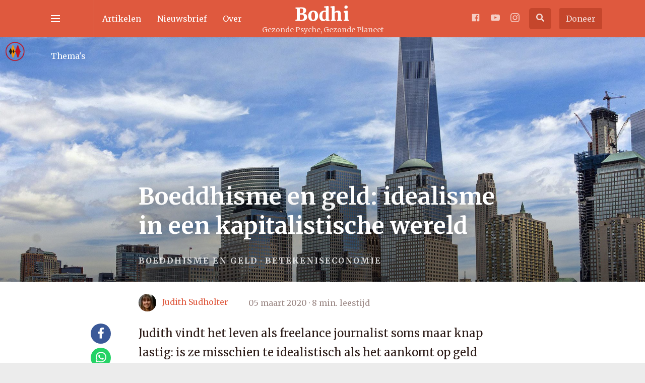

--- FILE ---
content_type: text/html; charset=UTF-8
request_url: https://bodhitv.nl/hoe-ga-je-als-boeddhist-om-met-geld/
body_size: 29676
content:


        
<!DOCTYPE html>
<html lang="nl-NL">
<head>
  <title>Hoe ga je als boeddhist om met geld? We vragen het de experts. - Bodhi</title>
  <meta name="viewport" content="width=device-width, initial-scale=1">
  <meta http-equiv="X-UA-Compatible" content="IE=edge">
  <meta charset="UTF-8"><link rel="preconnect" href="https://fonts.gstatic.com/" crossorigin />
<script>
var gform;gform||(document.addEventListener("gform_main_scripts_loaded",function(){gform.scriptsLoaded=!0}),document.addEventListener("gform/theme/scripts_loaded",function(){gform.themeScriptsLoaded=!0}),window.addEventListener("DOMContentLoaded",function(){gform.domLoaded=!0}),gform={domLoaded:!1,scriptsLoaded:!1,themeScriptsLoaded:!1,isFormEditor:()=>"function"==typeof InitializeEditor,callIfLoaded:function(o){return!(!gform.domLoaded||!gform.scriptsLoaded||!gform.themeScriptsLoaded&&!gform.isFormEditor()||(gform.isFormEditor()&&console.warn("The use of gform.initializeOnLoaded() is deprecated in the form editor context and will be removed in Gravity Forms 3.1."),o(),0))},initializeOnLoaded:function(o){gform.callIfLoaded(o)||(document.addEventListener("gform_main_scripts_loaded",()=>{gform.scriptsLoaded=!0,gform.callIfLoaded(o)}),document.addEventListener("gform/theme/scripts_loaded",()=>{gform.themeScriptsLoaded=!0,gform.callIfLoaded(o)}),window.addEventListener("DOMContentLoaded",()=>{gform.domLoaded=!0,gform.callIfLoaded(o)}))},hooks:{action:{},filter:{}},addAction:function(o,r,e,t){gform.addHook("action",o,r,e,t)},addFilter:function(o,r,e,t){gform.addHook("filter",o,r,e,t)},doAction:function(o){gform.doHook("action",o,arguments)},applyFilters:function(o){return gform.doHook("filter",o,arguments)},removeAction:function(o,r){gform.removeHook("action",o,r)},removeFilter:function(o,r,e){gform.removeHook("filter",o,r,e)},addHook:function(o,r,e,t,n){null==gform.hooks[o][r]&&(gform.hooks[o][r]=[]);var d=gform.hooks[o][r];null==n&&(n=r+"_"+d.length),gform.hooks[o][r].push({tag:n,callable:e,priority:t=null==t?10:t})},doHook:function(r,o,e){var t;if(e=Array.prototype.slice.call(e,1),null!=gform.hooks[r][o]&&((o=gform.hooks[r][o]).sort(function(o,r){return o.priority-r.priority}),o.forEach(function(o){"function"!=typeof(t=o.callable)&&(t=window[t]),"action"==r?t.apply(null,e):e[0]=t.apply(null,e)})),"filter"==r)return e[0]},removeHook:function(o,r,t,n){var e;null!=gform.hooks[o][r]&&(e=(e=gform.hooks[o][r]).filter(function(o,r,e){return!!(null!=n&&n!=o.tag||null!=t&&t!=o.priority)}),gform.hooks[o][r]=e)}});
</script>

  <meta name="google-site-verification" content="rHLnIb3W4bx90JER89EVD8ZNp26uYp6eyHVbosOHJ28"/>
  <link rel="apple-touch-icon" sizes="180x180" href="https://bodhitv.nl/wp-content/themes/site/dist/images/favicon/apple-touch-icon.png">
  <link rel="icon" type="image/png" href="https://bodhitv.nl/wp-content/themes/site/dist/images/favicon/favicon-32x32.png" sizes="32x32">
  <link rel="icon" type="image/png" href="https://bodhitv.nl/wp-content/themes/site/dist/images/favicon/favicon-16x16.png" sizes="16x16">
  <link rel="mask-icon" href="https://bodhitv.nl/wp-content/themes/site/dist/images/favicon/safari-pinned-tab.svg" color="#df593e">
  <meta name="msapplication-TileColor" content="#df593e">
  <meta name="theme-color" content="#df593e">
  
  <script src="https://kit.fontawesome.com/1ee7ec7a09.js" crossorigin="anonymous"></script>
  

  <meta name='robots' content='index, follow, max-image-preview:large, max-snippet:-1, max-video-preview:-1' />
	
	
	<!-- This site is optimized with the Yoast SEO plugin v26.8 - https://yoast.com/product/yoast-seo-wordpress/ -->
	<meta name="description" content="Hoe ga je als boeddhist om met geld? Judith vindt zichzelf te idealistisch als het aankomt op geld verdienen. Ze gaat te rade bij andere boeddhisten." />
	<link rel="canonical" href="https://bodhitv.nl/hoe-ga-je-als-boeddhist-om-met-geld/" />
	<meta property="og:locale" content="nl_NL" />
	<meta property="og:type" content="article" />
	<meta property="og:title" content="Hoe ga je als boeddhist om met geld? We vragen het de experts. - Bodhi" />
	<meta property="og:description" content="Hoe ga je als boeddhist om met geld? Judith vindt zichzelf te idealistisch als het aankomt op geld verdienen. Ze gaat te rade bij andere boeddhisten." />
	<meta property="og:url" content="https://bodhitv.nl/hoe-ga-je-als-boeddhist-om-met-geld/" />
	<meta property="og:site_name" content="Bodhi" />
	<meta property="article:published_time" content="2020-03-05T14:38:22+00:00" />
	<meta property="article:modified_time" content="2023-07-17T12:22:27+00:00" />
	<meta property="og:image" content="https://bodhitv.nl/wp-content/uploads/2020/03/geld_verdienen_boeddhist.jpg" />
	<meta property="og:image:width" content="1620" />
	<meta property="og:image:height" content="637" />
	<meta property="og:image:type" content="image/jpeg" />
	<meta name="author" content="Judith Sudholter" />
	<meta name="twitter:card" content="summary_large_image" />
	<meta name="twitter:label1" content="Geschreven door" />
	<meta name="twitter:data1" content="Judith Sudholter" />
	<meta name="twitter:label2" content="Geschatte leestijd" />
	<meta name="twitter:data2" content="9 minuten" />
	<script type="application/ld+json" class="yoast-schema-graph">{"@context":"https://schema.org","@graph":[{"@type":"Article","@id":"https://bodhitv.nl/hoe-ga-je-als-boeddhist-om-met-geld/#article","isPartOf":{"@id":"https://bodhitv.nl/hoe-ga-je-als-boeddhist-om-met-geld/"},"author":{"name":"Judith Sudholter","@id":"https://bodhitv.nl/#/schema/person/c7275cde50b55a2923603e54b2c3358c"},"headline":"Boeddhisme en geld: idealisme in een kapitalistische wereld","datePublished":"2020-03-05T14:38:22+00:00","dateModified":"2023-07-17T12:22:27+00:00","mainEntityOfPage":{"@id":"https://bodhitv.nl/hoe-ga-je-als-boeddhist-om-met-geld/"},"wordCount":1698,"image":{"@id":"https://bodhitv.nl/hoe-ga-je-als-boeddhist-om-met-geld/#primaryimage"},"thumbnailUrl":"https://bodhitv.nl/wp-content/uploads/2020/03/geld_verdienen_boeddhist.jpg","keywords":["geld","juiste levensonderhoud"],"articleSection":["Betekeniseconomie"],"inLanguage":"nl-NL"},{"@type":"WebPage","@id":"https://bodhitv.nl/hoe-ga-je-als-boeddhist-om-met-geld/","url":"https://bodhitv.nl/hoe-ga-je-als-boeddhist-om-met-geld/","name":"Hoe ga je als boeddhist om met geld? We vragen het de experts. - Bodhi","isPartOf":{"@id":"https://bodhitv.nl/#website"},"primaryImageOfPage":{"@id":"https://bodhitv.nl/hoe-ga-je-als-boeddhist-om-met-geld/#primaryimage"},"image":{"@id":"https://bodhitv.nl/hoe-ga-je-als-boeddhist-om-met-geld/#primaryimage"},"thumbnailUrl":"https://bodhitv.nl/wp-content/uploads/2020/03/geld_verdienen_boeddhist.jpg","datePublished":"2020-03-05T14:38:22+00:00","dateModified":"2023-07-17T12:22:27+00:00","author":{"@id":"https://bodhitv.nl/#/schema/person/c7275cde50b55a2923603e54b2c3358c"},"description":"Hoe ga je als boeddhist om met geld? Judith vindt zichzelf te idealistisch als het aankomt op geld verdienen. Ze gaat te rade bij andere boeddhisten.","breadcrumb":{"@id":"https://bodhitv.nl/hoe-ga-je-als-boeddhist-om-met-geld/#breadcrumb"},"inLanguage":"nl-NL","potentialAction":[{"@type":"ReadAction","target":["https://bodhitv.nl/hoe-ga-je-als-boeddhist-om-met-geld/"]}]},{"@type":"ImageObject","inLanguage":"nl-NL","@id":"https://bodhitv.nl/hoe-ga-je-als-boeddhist-om-met-geld/#primaryimage","url":"https://bodhitv.nl/wp-content/uploads/2020/03/geld_verdienen_boeddhist.jpg","contentUrl":"https://bodhitv.nl/wp-content/uploads/2020/03/geld_verdienen_boeddhist.jpg","width":1620,"height":637,"caption":"Geld verdienen boeddhist"},{"@type":"BreadcrumbList","@id":"https://bodhitv.nl/hoe-ga-je-als-boeddhist-om-met-geld/#breadcrumb","itemListElement":[{"@type":"ListItem","position":1,"name":"Home","item":"https://bodhitv.nl/"},{"@type":"ListItem","position":2,"name":"Artikelen","item":"https://bodhitv.nl/artikelen/"},{"@type":"ListItem","position":3,"name":"Boeddhisme en geld: idealisme in een kapitalistische wereld"}]},{"@type":"WebSite","@id":"https://bodhitv.nl/#website","url":"https://bodhitv.nl/","name":"Bodhi","description":"Gezonde Psyche, Gezonde Planeet","potentialAction":[{"@type":"SearchAction","target":{"@type":"EntryPoint","urlTemplate":"https://bodhitv.nl/?s={search_term_string}"},"query-input":{"@type":"PropertyValueSpecification","valueRequired":true,"valueName":"search_term_string"}}],"inLanguage":"nl-NL"},{"@type":"Person","@id":"https://bodhitv.nl/#/schema/person/c7275cde50b55a2923603e54b2c3358c","name":"Judith Sudholter","image":{"@type":"ImageObject","inLanguage":"nl-NL","@id":"https://bodhitv.nl/#/schema/person/image/","url":"https://secure.gravatar.com/avatar/faccd97a13eddd86d3d724fcf79c6edc70d13965bc25d1e3b9a4552a09372208?s=96&d=mm&r=g","contentUrl":"https://secure.gravatar.com/avatar/faccd97a13eddd86d3d724fcf79c6edc70d13965bc25d1e3b9a4552a09372208?s=96&d=mm&r=g","caption":"Judith Sudholter"},"description":"Journalist en onderzoeker. Judith schrijft sinds 2018 voor Bodhi en sinds maart 2022 is ze hoofdredacteur. Daarnaast schrijft ze een boek over psychedelische planten. Ze beoefent in de traditie van Thich Nhat Hanh.","url":"https://bodhitv.nl/author/judith-sudholter/"}]}</script>
	<!-- / Yoast SEO plugin. -->


		<!-- This site uses the Google Analytics by MonsterInsights plugin v9.11.1 - Using Analytics tracking - https://www.monsterinsights.com/ -->
							<script src="//www.googletagmanager.com/gtag/js?id=G-88XN4CQ2JK"  data-cfasync="false" data-wpfc-render="false" async></script>
			<script data-cfasync="false" data-wpfc-render="false">
				var mi_version = '9.11.1';
				var mi_track_user = true;
				var mi_no_track_reason = '';
								var MonsterInsightsDefaultLocations = {"page_location":"https:\/\/bodhitv.nl\/hoe-ga-je-als-boeddhist-om-met-geld\/"};
								if ( typeof MonsterInsightsPrivacyGuardFilter === 'function' ) {
					var MonsterInsightsLocations = (typeof MonsterInsightsExcludeQuery === 'object') ? MonsterInsightsPrivacyGuardFilter( MonsterInsightsExcludeQuery ) : MonsterInsightsPrivacyGuardFilter( MonsterInsightsDefaultLocations );
				} else {
					var MonsterInsightsLocations = (typeof MonsterInsightsExcludeQuery === 'object') ? MonsterInsightsExcludeQuery : MonsterInsightsDefaultLocations;
				}

								var disableStrs = [
										'ga-disable-G-88XN4CQ2JK',
									];

				/* Function to detect opted out users */
				function __gtagTrackerIsOptedOut() {
					for (var index = 0; index < disableStrs.length; index++) {
						if (document.cookie.indexOf(disableStrs[index] + '=true') > -1) {
							return true;
						}
					}

					return false;
				}

				/* Disable tracking if the opt-out cookie exists. */
				if (__gtagTrackerIsOptedOut()) {
					for (var index = 0; index < disableStrs.length; index++) {
						window[disableStrs[index]] = true;
					}
				}

				/* Opt-out function */
				function __gtagTrackerOptout() {
					for (var index = 0; index < disableStrs.length; index++) {
						document.cookie = disableStrs[index] + '=true; expires=Thu, 31 Dec 2099 23:59:59 UTC; path=/';
						window[disableStrs[index]] = true;
					}
				}

				if ('undefined' === typeof gaOptout) {
					function gaOptout() {
						__gtagTrackerOptout();
					}
				}
								window.dataLayer = window.dataLayer || [];

				window.MonsterInsightsDualTracker = {
					helpers: {},
					trackers: {},
				};
				if (mi_track_user) {
					function __gtagDataLayer() {
						dataLayer.push(arguments);
					}

					function __gtagTracker(type, name, parameters) {
						if (!parameters) {
							parameters = {};
						}

						if (parameters.send_to) {
							__gtagDataLayer.apply(null, arguments);
							return;
						}

						if (type === 'event') {
														parameters.send_to = monsterinsights_frontend.v4_id;
							var hookName = name;
							if (typeof parameters['event_category'] !== 'undefined') {
								hookName = parameters['event_category'] + ':' + name;
							}

							if (typeof MonsterInsightsDualTracker.trackers[hookName] !== 'undefined') {
								MonsterInsightsDualTracker.trackers[hookName](parameters);
							} else {
								__gtagDataLayer('event', name, parameters);
							}
							
						} else {
							__gtagDataLayer.apply(null, arguments);
						}
					}

					__gtagTracker('js', new Date());
					__gtagTracker('set', {
						'developer_id.dZGIzZG': true,
											});
					if ( MonsterInsightsLocations.page_location ) {
						__gtagTracker('set', MonsterInsightsLocations);
					}
										__gtagTracker('config', 'G-88XN4CQ2JK', {"forceSSL":"true","anonymize_ip":"true"} );
										window.gtag = __gtagTracker;										(function () {
						/* https://developers.google.com/analytics/devguides/collection/analyticsjs/ */
						/* ga and __gaTracker compatibility shim. */
						var noopfn = function () {
							return null;
						};
						var newtracker = function () {
							return new Tracker();
						};
						var Tracker = function () {
							return null;
						};
						var p = Tracker.prototype;
						p.get = noopfn;
						p.set = noopfn;
						p.send = function () {
							var args = Array.prototype.slice.call(arguments);
							args.unshift('send');
							__gaTracker.apply(null, args);
						};
						var __gaTracker = function () {
							var len = arguments.length;
							if (len === 0) {
								return;
							}
							var f = arguments[len - 1];
							if (typeof f !== 'object' || f === null || typeof f.hitCallback !== 'function') {
								if ('send' === arguments[0]) {
									var hitConverted, hitObject = false, action;
									if ('event' === arguments[1]) {
										if ('undefined' !== typeof arguments[3]) {
											hitObject = {
												'eventAction': arguments[3],
												'eventCategory': arguments[2],
												'eventLabel': arguments[4],
												'value': arguments[5] ? arguments[5] : 1,
											}
										}
									}
									if ('pageview' === arguments[1]) {
										if ('undefined' !== typeof arguments[2]) {
											hitObject = {
												'eventAction': 'page_view',
												'page_path': arguments[2],
											}
										}
									}
									if (typeof arguments[2] === 'object') {
										hitObject = arguments[2];
									}
									if (typeof arguments[5] === 'object') {
										Object.assign(hitObject, arguments[5]);
									}
									if ('undefined' !== typeof arguments[1].hitType) {
										hitObject = arguments[1];
										if ('pageview' === hitObject.hitType) {
											hitObject.eventAction = 'page_view';
										}
									}
									if (hitObject) {
										action = 'timing' === arguments[1].hitType ? 'timing_complete' : hitObject.eventAction;
										hitConverted = mapArgs(hitObject);
										__gtagTracker('event', action, hitConverted);
									}
								}
								return;
							}

							function mapArgs(args) {
								var arg, hit = {};
								var gaMap = {
									'eventCategory': 'event_category',
									'eventAction': 'event_action',
									'eventLabel': 'event_label',
									'eventValue': 'event_value',
									'nonInteraction': 'non_interaction',
									'timingCategory': 'event_category',
									'timingVar': 'name',
									'timingValue': 'value',
									'timingLabel': 'event_label',
									'page': 'page_path',
									'location': 'page_location',
									'title': 'page_title',
									'referrer' : 'page_referrer',
								};
								for (arg in args) {
																		if (!(!args.hasOwnProperty(arg) || !gaMap.hasOwnProperty(arg))) {
										hit[gaMap[arg]] = args[arg];
									} else {
										hit[arg] = args[arg];
									}
								}
								return hit;
							}

							try {
								f.hitCallback();
							} catch (ex) {
							}
						};
						__gaTracker.create = newtracker;
						__gaTracker.getByName = newtracker;
						__gaTracker.getAll = function () {
							return [];
						};
						__gaTracker.remove = noopfn;
						__gaTracker.loaded = true;
						window['__gaTracker'] = __gaTracker;
					})();
									} else {
										console.log("");
					(function () {
						function __gtagTracker() {
							return null;
						}

						window['__gtagTracker'] = __gtagTracker;
						window['gtag'] = __gtagTracker;
					})();
									}
			</script>
							<!-- / Google Analytics by MonsterInsights -->
		<script>WebFontConfig={google:{families:["Merriweather:300,300i,400,400i,700"]}};if ( typeof WebFont === "object" && typeof WebFont.load === "function" ) { WebFont.load( WebFontConfig ); }</script><script data-optimized="1" src="https://bodhitv.nl/wp-content/plugins/litespeed-cache/assets/js/webfontloader.min.js"></script><link data-optimized="2" rel="stylesheet" href="https://bodhitv.nl/wp-content/litespeed/css/4cc5874b4c8ce457124600a327a5a17a.css?ver=68423" />



<script src="https://bodhitv.nl/wp-content/plugins/google-analytics-for-wordpress/assets/js/frontend-gtag.min.js?ver=9.11.1" id="monsterinsights-frontend-script-js" async data-wp-strategy="async"></script>
<script data-cfasync="false" data-wpfc-render="false" id='monsterinsights-frontend-script-js-extra'>var monsterinsights_frontend = {"js_events_tracking":"true","download_extensions":"doc,pdf,ppt,zip,xls,docx,pptx,xlsx","inbound_paths":"[]","home_url":"https:\/\/bodhitv.nl","hash_tracking":"false","v4_id":"G-88XN4CQ2JK"};</script>
<script src="https://bodhitv.nl/wp-includes/js/jquery/jquery.min.js?ver=3.7.1" id="jquery-core-js"></script>
<script data-optimized="1" src="https://bodhitv.nl/wp-content/litespeed/js/3b4660ed25dd2198aefaafd5292bfe6d.js?ver=3286e" id="jquery-migrate-js"></script>
<link rel="https://api.w.org/" href="https://bodhitv.nl/wp-json/" /><link rel="alternate" title="JSON" type="application/json" href="https://bodhitv.nl/wp-json/wp/v2/posts/8755" /><link rel='shortlink' href='https://bodhitv.nl/?p=8755' />
<link rel="alternate" title="oEmbed (JSON)" type="application/json+oembed" href="https://bodhitv.nl/wp-json/oembed/1.0/embed?url=https%3A%2F%2Fbodhitv.nl%2Fhoe-ga-je-als-boeddhist-om-met-geld%2F" />
<link rel="alternate" title="oEmbed (XML)" type="text/xml+oembed" href="https://bodhitv.nl/wp-json/oembed/1.0/embed?url=https%3A%2F%2Fbodhitv.nl%2Fhoe-ga-je-als-boeddhist-om-met-geld%2F&#038;format=xml" />
</head>
<body class="wp-singular post-template-default single single-post postid-8755 single-format-standard wp-theme-site ">
<div class="container-max">
            <a class="mobile-donate-header hidden-md-up" href="https://bodhitv.nl/donateur-worden/">Doneer</a>
      
  <header class="header__top">
    <div class="container">
      <div class="row">
        
        <div class="header__hamburger col-2 col-md-4 hidden-md-up" id="mobileMenuOpen">
          <div class="nav__open">
            <div class="hamburger">
              <div></div>
            </div>
          </div>
        </div>

        <nav class="nav__mob hidden-md-up" id="mobileMenu">
          
    <ul class="cat-list">
                                    <li>
                    <a href="https://bodhitv.nl/betekeniseconomie/" title="Berichten over Betekeniseconomie" class="">
                        Betekeniseconomie
                    </a>
                </li>
                                                <li>
                    <a href="https://bodhitv.nl/column/" title="Berichten over Column" class="">
                        Column
                    </a>
                </li>
                                                                    <li>
                    <a href="https://bodhitv.nl/psyche/" title="Berichten over Psyche" class="">
                        Psyche
                    </a>
                </li>
                                                <li>
                    <a href="https://bodhitv.nl/samenleven/" title="Berichten over Samenleven" class="">
                        Samenleven
                    </a>
                </li>
                                                <li>
                    <a href="https://bodhitv.nl/actueel/" title="Berichten over Actueel" class="">
                        Actueel
                    </a>
                </li>
                                                <li>
                    <a href="https://bodhitv.nl/beoefening/" title="Berichten over Meditatie" class="">
                        Meditatie
                    </a>
                </li>
                                                <li>
                    <a href="https://bodhitv.nl/teachings/" title="Berichten over Teachings" class="">
                        Teachings
                    </a>
                </li>
                                                <li>
                    <a href="https://bodhitv.nl/wetenschap/" title="Berichten over Wetenschap" class="">
                        Wetenschap
                    </a>
                </li>
                                                <li>
                    <a href="https://bodhitv.nl/cultuur/" title="Berichten over Cultuur" class="">
                        Cultuur
                    </a>
                </li>
                                        <li class="links-to-all-posts">
                <ul>
                                            <li class=" menu-item menu-item-type-post_type menu-item-object-page current_page_parent menu-item-30199">
                            <a href="https://bodhitv.nl/artikelen/" title="Artikelen">Artikelen</a>
                        </li>
                                            <li class=" menu-item menu-item-type-post_type menu-item-object-page menu-item-30198">
                            <a href="https://bodhitv.nl/nieuwsbrief/" title="Nieuwsbrief">Nieuwsbrief</a>
                        </li>
                                            <li class=" menu-item menu-item-type-post_type menu-item-object-page menu-item-7746">
                            <a href="https://bodhitv.nl/over-bodhi/" title="Over">Over</a>
                        </li>
                                    </ul>
            </li>
            </ul>

        </nav>

        
        <nav class="nav col-12 col-md-4 hidden-sm-down" id="mainMenu">
          <ul class="nav__top">
                          <li class="nav__top__item nav__themes">
                <div class="hamburger">
                  <div></div>
                </div>
                <span>Thema's</span>
                
    <ul class="nav__themes__sub cat-list">
                                    <li>
                    <a href="https://bodhitv.nl/betekeniseconomie/" title="Berichten over Betekeniseconomie" class="">
                        Betekeniseconomie
                    </a>
                </li>
                                                <li>
                    <a href="https://bodhitv.nl/column/" title="Berichten over Column" class="">
                        Column
                    </a>
                </li>
                                                                    <li>
                    <a href="https://bodhitv.nl/psyche/" title="Berichten over Psyche" class="">
                        Psyche
                    </a>
                </li>
                                                <li>
                    <a href="https://bodhitv.nl/samenleven/" title="Berichten over Samenleven" class="">
                        Samenleven
                    </a>
                </li>
                                                <li>
                    <a href="https://bodhitv.nl/actueel/" title="Berichten over Actueel" class="">
                        Actueel
                    </a>
                </li>
                                                <li>
                    <a href="https://bodhitv.nl/beoefening/" title="Berichten over Meditatie" class="">
                        Meditatie
                    </a>
                </li>
                                                <li>
                    <a href="https://bodhitv.nl/teachings/" title="Berichten over Teachings" class="">
                        Teachings
                    </a>
                </li>
                                                <li>
                    <a href="https://bodhitv.nl/wetenschap/" title="Berichten over Wetenschap" class="">
                        Wetenschap
                    </a>
                </li>
                                                <li>
                    <a href="https://bodhitv.nl/cultuur/" title="Berichten over Cultuur" class="shadow">
                        Cultuur
                    </a>
                </li>
                                </ul>

              </li>
                                      <li class="nav__top__item  menu-item menu-item-type-post_type menu-item-object-page current_page_parent menu-item-30199">
                <a href="https://bodhitv.nl/artikelen/" title="Artikelen">Artikelen</a>
                              </li>
                          <li class="nav__top__item  menu-item menu-item-type-post_type menu-item-object-page menu-item-30198">
                <a href="https://bodhitv.nl/nieuwsbrief/" title="Nieuwsbrief">Nieuwsbrief</a>
                              </li>
                          <li class="nav__top__item  menu-item menu-item-type-post_type menu-item-object-page menu-item-7746">
                <a href="https://bodhitv.nl/over-bodhi/" title="Over">Over</a>
                              </li>
                      </ul>
        </nav>

        
                <div class="header__top__title col-8 col-md-4">

          <h2  class="title">
          <meta content='<img data-lazyloaded="1" src="[data-uri]" data-src="https://bodhitv.nl/wp-content/themes/site/dist/images/bodhi.svg"><noscript><img src="https://bodhitv.nl/wp-content/themes/site/dist/images/bodhi.svg"></noscript>'>
          <a itemprop="url" href="https://bodhitv.nl" title="Bodhi">
            <svg width="108px" height="40px" viewBox="0 0 108 31" version="1.1" xmlns="http://www.w3.org/2000/svg"
                 xmlns:xlink="http://www.w3.org/1999/xlink" id="r1V9WZrxX">
              <!-- Generator: Sketch 50.2 (55047) - http://www.bohemiancoding.com/sketch -->
              <title>Bodhitv</title>
              <desc>Created with Sketch.</desc>
              <defs/>
              <g id="Hyx49WZSgX" fill-rule="evenodd">
                <g id="H1Z45WZrxQ">
                  <g id="rJzEcZZBg7">
                    <path
                      d="M3.09570312,27.1875 L3.09570312,6.21679688 L0.388671875,5.72460938 L0.388671875,3.24609375 L5.90820312,3.24609375 C6.52929998,3.24609375 7.57811762,3.20507854 9.0546875,3.12304688 C10.2031307,3.05273402 11.0527316,3.01757812 11.6035156,3.01757812 C14.1347783,3.01757812 16.1357348,3.25488044 17.6064453,3.72949219 C19.0771558,4.20410394 20.1201141,4.88378464 20.7353516,5.76855469 C21.350589,6.65332474 21.6582031,7.7636652 21.6582031,9.09960938 C21.6582031,10.283209 21.4121118,11.3408157 20.9199219,12.2724609 C20.4277319,13.2041062 19.7480512,13.959958 18.8808594,14.5400391 C18.0136675,15.1201201 17.0234431,15.498046 15.9101562,15.6738281 C17.4336014,15.6621093 18.7665958,15.9023413 19.9091797,16.3945312 C21.0517635,16.8867212 21.93945,17.6044875 22.5722656,18.5478516 C23.2050813,19.4912157 23.5214844,20.6191341 23.5214844,21.9316406 C23.5214844,27.4511995 19.6836321,30.2109375 12.0078125,30.2109375 C11.1874959,30.2109375 10.1796935,30.1757816 8.984375,30.1054688 C7.81249414,30.0351559 6.82226967,30 6.01367188,30 L0.353515625,30 L0.353515625,27.6445312 L3.09570312,27.1875 Z M8.984375,14.7421875 C9.42968973,14.7890627 10.3671804,14.8125 11.796875,14.8125 C13.1914132,14.8125 14.205075,14.3876996 14.8378906,13.5380859 C15.4707063,12.6884723 15.7871094,11.4433676 15.7871094,9.80273438 C15.7871094,8.27928926 15.447269,7.16601914 14.7675781,6.46289062 C14.0878872,5.75976211 12.9746171,5.40820312 11.4277344,5.40820312 C11.0644513,5.40820312 10.6220729,5.42871073 10.1005859,5.46972656 C9.57909896,5.51074239 9.20703236,5.54882795 8.984375,5.58398438 L8.984375,14.7421875 Z M8.96679688,27.4335938 C9.34179875,27.6445323 10.291008,27.75 11.8144531,27.75 C13.6425873,27.75 14.9697224,27.2900437 15.7958984,26.3701172 C16.6220744,25.4501907 17.0351562,24.1230555 17.0351562,22.3886719 C17.0351562,21.1933534 16.8623064,20.2412145 16.5166016,19.5322266 C16.1708967,18.8232386 15.6376989,18.3076188 14.9169922,17.9853516 C14.1962855,17.6630843 13.2558652,17.5019531 12.0957031,17.5019531 C10.6777273,17.5019531 9.63476896,17.5195311 8.96679688,17.5546875 L8.96679688,27.4335938 Z M35.7558594,9.46875 C37.7480568,9.46875 39.4619069,9.88183181 40.8974609,10.7080078 C42.333015,11.5341838 43.4287072,12.723625 44.1845703,14.2763672 C44.9404335,15.8291093 45.3183594,17.6718643 45.3183594,19.8046875 C45.3183594,22.1367304 44.8613327,24.0996014 43.9472656,25.6933594 C43.0331986,27.2871173 41.8144607,28.4706993 40.2910156,29.2441406 C38.7675705,30.017582 37.0859467,30.4042969 35.2460938,30.4042969 C33.2538963,30.4042969 31.5400462,29.9912151 30.1044922,29.1650391 C28.6689381,28.3388631 27.573246,27.1494218 26.8173828,25.5966797 C26.0615197,24.0439375 25.6835938,22.2011825 25.6835938,20.0683594 C25.6835938,17.7949105 26.1435501,15.8613361 27.0634766,14.2675781 C27.983403,12.6738202 29.2080002,11.47559 30.7373047,10.6728516 C32.2666092,9.87011317 33.939444,9.46875 35.7558594,9.46875 Z M39.1132812,20.2441406 C39.1132812,17.4902206 38.8291044,15.4248116 38.2607422,14.0478516 C37.69238,12.6708916 36.7636783,11.9824219 35.4746094,11.9824219 C34.2558533,11.9824219 33.3476592,12.6035094 32.75,13.8457031 C32.1523408,15.0878968 31.8535156,17.0156119 31.8535156,19.6289062 C31.8535156,22.3593887 32.1494111,24.4189384 32.7412109,25.8076172 C33.3330108,27.196296 34.2734311,27.890625 35.5625,27.890625 C36.7695373,27.890625 37.663083,27.2724671 38.2431641,26.0361328 C38.8232451,24.7997985 39.1132812,22.8691538 39.1132812,20.2441406 Z M47.6386719,20.4550781 C47.6386719,18.439443 48.0517537,16.5996177 48.8779297,14.9355469 C49.7041057,13.2714761 50.9257732,11.9443409 52.5429688,10.9541016 C54.1601643,9.96386224 56.0995981,9.46875 58.3613281,9.46875 C59.0527378,9.46875 59.796871,9.55078043 60.59375,9.71484375 L60.59375,3.93164062 L57.2011719,3.47460938 L57.2011719,1.22460938 L64.9707031,0.46875 L65.1113281,0.46875 L66.21875,1.29492188 L66.21875,27.5390625 L68.0996094,27.5390625 L68.0996094,29.859375 C66.2597564,30.2460957 64.7480528,30.4394531 63.5644531,30.4394531 C62.9902315,30.4394531 62.5390641,30.3867193 62.2109375,30.28125 C61.8828109,30.1757807 61.6337899,29.976564 61.4638672,29.6835938 C61.2939445,29.3906235 61.2089844,28.9687528 61.2089844,28.4179688 L61.2089844,27.6445312 C60.5878875,28.453129 59.7617239,29.1152318 58.7304688,29.6308594 C57.6992136,30.146487 56.6035214,30.4042969 55.4433594,30.4042969 C53.9550707,30.4042969 52.6250059,30.0468786 51.453125,29.3320312 C50.2812441,28.6171839 49.3525425,27.5156324 48.6669922,26.0273438 C47.9814419,24.5390551 47.6386719,22.6816518 47.6386719,20.4550781 Z M60.59375,12.7207031 C60.4414055,12.4980458 60.136721,12.307618 59.6796875,12.1494141 C59.222654,11.9912101 58.7187528,11.9121094 58.1679688,11.9121094 C56.8203058,11.9121094 55.7392619,12.5595638 54.9248047,13.8544922 C54.1103475,15.1494205 53.703125,17.2441262 53.703125,20.1386719 C53.703125,22.5058712 54.054684,24.2695254 54.7578125,25.4296875 C55.460941,26.5898496 56.404291,27.1699219 57.5878906,27.1699219 C58.2441439,27.1699219 58.8300755,27.0380873 59.3457031,26.7744141 C59.8613307,26.5107409 60.2773422,26.1914081 60.59375,25.8164062 L60.59375,12.7207031 Z M72.4238281,27.3105469 L72.4238281,3.94921875 L69.8574219,3.4921875 L69.8574219,1.33007812 L76.9414062,0.46875 L77.046875,0.46875 L78.0839844,1.2421875 L78.1191406,8.99414062 L77.8378906,12.2460938 C78.6230508,11.5429652 79.6162049,10.9218777 80.8173828,10.3828125 C82.0185607,9.8437473 83.3281179,9.57421875 84.7460938,9.57421875 C86.2461013,9.57421875 87.4150349,9.85546594 88.2529297,10.4179688 C89.0908245,10.9804716 89.6796858,11.8300724 90.0195312,12.9667969 C90.3593767,14.1035213 90.5292969,15.6210843 90.5292969,17.5195312 L90.5292969,27.2929688 L92.8144531,27.6445312 L92.8144531,30 L82.9003906,30 L82.9003906,27.6621094 L84.8339844,27.3105469 L84.8339844,17.5371094 C84.8339844,16.3886661 84.7607429,15.4921907 84.6142578,14.8476562 C84.4677727,14.2031218 84.1953145,13.7226578 83.796875,13.40625 C83.3984355,13.0898422 82.8125039,12.9316406 82.0390625,12.9316406 C81.3476528,12.9316406 80.6650424,13.0634752 79.9912109,13.3271484 C79.3173794,13.5908216 78.7285181,13.9277323 78.2246094,14.3378906 L78.2246094,27.2929688 L80.3164062,27.6445312 L80.3164062,30 L70.5253906,30 L70.5253906,27.6445312 L72.4238281,27.3105469 Z"
                      id="H1QE5-bHlm"/>
                    <g id="Hy4V9WbBe7_ryGwXbHxm" data-animator-group="true" data-animator-type="0">
                      <polygon id="Hy4V9WbBe7"
                               points="99.2738974 27.2929688 99.2738974 13.7929688 96.9008505 13.0722656 96.9008505 10.3828125 103.826632 9.50390625 103.914522 9.50390625 105.004366 10.2773438 105.004366 27.3105469 107.254366 27.6445312 107.254366 30 96.9184286 30 96.9184286 27.6445312"/>
                    </g>
                    <g id="SJS49-WHeQ_H1Ks--HxX" data-animator-group="true" data-animator-type="0">
                      <path
                        d="M98.4125693,3.84375 C98.4125693,3.21093434 98.5444039,2.63086201 98.8080771,2.10351562 C99.0717503,1.57616924 99.4584651,1.15722812 99.9682333,0.846679688 C100.478001,0.53613126 101.084441,0.380859375 101.787569,0.380859375 L101.805147,0.380859375 C102.473119,0.380859375 103.044403,0.515623652 103.519015,0.78515625 C103.993626,1.05468885 104.356904,1.41210715 104.608858,1.85742188 C104.860813,2.3027366 104.986788,2.79491918 104.986788,3.33398438 C104.986788,4.34180191 104.682104,5.16503587 104.072726,5.80371094 C103.463347,6.44238601 102.590309,6.76171875 101.453585,6.76171875 L101.436007,6.76171875 C100.850066,6.76171875 100.328587,6.63281379 99.8715536,6.375 C99.4145201,6.11718621 99.0571018,5.76855688 98.799288,5.32910156 C98.5414742,4.88964624 98.4125693,4.394534 98.4125693,3.84375 Z"
                        id="SJS49-WHeQ"/>
                    </g>
                  </g>
                </g>
              </g>
            </svg>
          </a>
          </h2>
          <h3 class="subtitle">Gezonde Psyche, Gezonde Planeet</h3>

        </div>

        
        <div class="header__top__search col-2 col-md-4 mainSearch" id="mainSearch">
          <div class="header__top__search__mobile hidden-md-up" id="mobileSearchOpen">
            <i class="far fa-search"></i>
            <i class="fal fa-times"></i>
          </div>
          <div class="searchbar">
            <form method="get" role="search" action="https://bodhitv.nl" id="searchform">
              <input type="text" id="searchinput" placeholder="Zoek een artikel of video" name="s">
              <label>
                <input type="submit" value="Search" id="searchsubmit"/>
                <i class="far fa-search"></i>
              </label>
            </form>
            <div class="social desktop">
                      <a href="https://www.facebook.com/bodhiboeddhisme/" class="btn btn--social" target="_blank"
       title="Facebook"><?xml version="1.0" encoding="UTF-8" standalone="no"?><svg
   xmlns:dc="http://purl.org/dc/elements/1.1/"
   xmlns:cc="http://creativecommons.org/ns#"
   xmlns:rdf="http://www.w3.org/1999/02/22-rdf-syntax-ns#"
   xmlns:svg="http://www.w3.org/2000/svg"
   xmlns="http://www.w3.org/2000/svg"
   xmlns:sodipodi="http://sodipodi.sourceforge.net/DTD/sodipodi-0.dtd"
   xmlns:inkscape="http://www.inkscape.org/namespaces/inkscape"
   viewBox="0 0 16 16"
   fill-rule="evenodd"
   clip-rule="evenodd"
   stroke-linejoin="round"
   stroke-miterlimit="1.414"
   version="1.1"
   id="svg4"
   sodipodi:docname="facebook.svg"
   inkscape:version="1.0.1 (0767f8302a, 2020-10-17)"><metadata
     id="metadata10"><rdf:RDF><cc:Work
         rdf:about=""><dc:format>image/svg+xml</dc:format><dc:type
           rdf:resource="http://purl.org/dc/dcmitype/StillImage" /></cc:Work></rdf:RDF></metadata><defs
     id="defs8" /><sodipodi:namedview
     pagecolor="#ffffff"
     bordercolor="#666666"
     borderopacity="1"
     objecttolerance="10"
     gridtolerance="10"
     guidetolerance="10"
     inkscape:pageopacity="0"
     inkscape:pageshadow="2"
     inkscape:window-width="2291"
     inkscape:window-height="1529"
     id="namedview6"
     showgrid="false"
     inkscape:zoom="58.25"
     inkscape:cx="8"
     inkscape:cy="8"
     inkscape:window-x="59"
     inkscape:window-y="27"
     inkscape:window-maximized="0"
     inkscape:current-layer="svg4" /><path
     d="M 13.742696,1.5071743 H 2.1851475 c -0.3962403,0 -0.7169675,0.3207272 -0.7169675,0.7169675 V 13.78169 c 0,0.39624 0.3207272,0.716967 0.7169675,0.716967 H 8.407256 V 9.4677057 H 6.7134914 v -1.96009 H 8.407256 V 6.0598773 c 0,-1.6775253 1.0247033,-2.590177 2.521971,-2.590177 0.716968,0 1.333252,0.051966 1.512697,0.076325 v 1.7538503 h -1.039319 c -0.811968,0 -0.970302,0.3897445 -0.970302,0.9581219 v 1.25043 h 1.940604 l -0.251711,1.9649619 h -1.688893 v 5.0252676 h 3.310393 c 0.39624,0 0.716967,-0.320727 0.716967,-0.716967 V 2.2241418 c 0,-0.3962403 -0.320727,-0.7169675 -0.716967,-0.7169675"
     fill-rule="nonzero"
     id="path2"
     style="stroke-width:0.811967" /></svg></a>
                  <a href="https://www.youtube.com/user/Bodhitv" class="btn btn--social" target="_blank"
       title="Youtube"><svg viewBox="0 0 16 16" xmlns="http://www.w3.org/2000/svg" fill-rule="evenodd" clip-rule="evenodd" stroke-linejoin="round" stroke-miterlimit="1.414"><path d="M0 7.345c0-1.294.16-2.59.16-2.59s.156-1.1.636-1.587c.608-.637 1.408-.617 1.764-.684C3.84 2.36 8 2.324 8 2.324s3.362.004 5.6.166c.314.038.996.04 1.604.678.48.486.636 1.588.636 1.588S16 6.05 16 7.346v1.258c0 1.296-.16 2.59-.16 2.59s-.156 1.102-.636 1.588c-.608.638-1.29.64-1.604.678-2.238.162-5.6.166-5.6.166s-4.16-.037-5.44-.16c-.356-.067-1.156-.047-1.764-.684-.48-.487-.636-1.587-.636-1.587S0 9.9 0 8.605v-1.26zm6.348 2.73V5.58l4.323 2.255-4.32 2.24z"/></svg></a>
                  <a href="https://www.instagram.com/boeddhisme_volgens_bodhi/" class="btn btn--social" target="_blank"
       title="Instagram"><svg viewBox="0 0 16 16" xmlns="http://www.w3.org/2000/svg" fill-rule="evenodd" clip-rule="evenodd" stroke-linejoin="round" stroke-miterlimit="1.414"><path d="M8 0C5.827 0 5.555.01 4.702.048 3.85.088 3.27.222 2.76.42c-.526.204-.973.478-1.417.923-.445.444-.72.89-.923 1.417-.198.51-.333 1.09-.372 1.942C.008 5.555 0 5.827 0 8s.01 2.445.048 3.298c.04.852.174 1.433.372 1.942.204.526.478.973.923 1.417.444.445.89.72 1.417.923.51.198 1.09.333 1.942.372.853.04 1.125.048 3.298.048s2.445-.01 3.298-.048c.852-.04 1.433-.174 1.942-.372.526-.204.973-.478 1.417-.923.445-.444.72-.89.923-1.417.198-.51.333-1.09.372-1.942.04-.853.048-1.125.048-3.298s-.01-2.445-.048-3.298c-.04-.852-.174-1.433-.372-1.942-.204-.526-.478-.973-.923-1.417-.444-.445-.89-.72-1.417-.923-.51-.198-1.09-.333-1.942-.372C10.445.008 10.173 0 8 0zm0 1.44c2.136 0 2.39.01 3.233.048.78.036 1.203.166 1.485.276.374.145.64.318.92.598.28.28.453.546.598.92.11.282.24.705.276 1.485.038.844.047 1.097.047 3.233s-.01 2.39-.05 3.233c-.04.78-.17 1.203-.28 1.485-.15.374-.32.64-.6.92-.28.28-.55.453-.92.598-.28.11-.71.24-1.49.276-.85.038-1.1.047-3.24.047s-2.39-.01-3.24-.05c-.78-.04-1.21-.17-1.49-.28-.38-.15-.64-.32-.92-.6-.28-.28-.46-.55-.6-.92-.11-.28-.24-.71-.28-1.49-.03-.84-.04-1.1-.04-3.23s.01-2.39.04-3.24c.04-.78.17-1.21.28-1.49.14-.38.32-.64.6-.92.28-.28.54-.46.92-.6.28-.11.7-.24 1.48-.28.85-.03 1.1-.04 3.24-.04zm0 2.452c-2.27 0-4.108 1.84-4.108 4.108 0 2.27 1.84 4.108 4.108 4.108 2.27 0 4.108-1.84 4.108-4.108 0-2.27-1.84-4.108-4.108-4.108zm0 6.775c-1.473 0-2.667-1.194-2.667-2.667 0-1.473 1.194-2.667 2.667-2.667 1.473 0 2.667 1.194 2.667 2.667 0 1.473-1.194 2.667-2.667 2.667zm5.23-6.937c0 .53-.43.96-.96.96s-.96-.43-.96-.96.43-.96.96-.96.96.43.96.96z"/></svg></a>
                                  <a id="searchopen">
                <i class="fas fa-search"></i>
              </a>
                                                <a class="donate-header" href="https://bodhitv.nl/donateur-worden/">Doneer</a>
                                          </div>

          </div>
        </div>

      </div>
    </div>
  </header>

      
    <main>
    
              
<div class="post_container post__single" data-url="/hoe-ga-je-als-boeddhist-om-met-geld/" data-title="Boeddhisme en geld: idealisme in een kapitalistische wereld">

            <div class="container-fluid p-0 post">
            <div class="row no-gutters post__featured-image">
                                                                                            <picture>
                                
                                                    
                                    <source media="(max-width:540px)" srcset="https://bodhitv.nl/wp-content/uploads/2020/03/geld_verdienen_boeddhist-540x360-c-default.jpg ">
                                
                                                    
                                    <source media="(max-width:767px)" srcset="https://bodhitv.nl/wp-content/uploads/2020/03/geld_verdienen_boeddhist-767x364-c-default.jpg ">
                                
                                                    
                                    <source media="(max-width:1001px)" srcset="https://bodhitv.nl/wp-content/uploads/2020/03/geld_verdienen_boeddhist-1001x572-c-default.jpg ">
                                
                                                    
                                    <source media="(max-width:2000px)" srcset="https://bodhitv.nl/wp-content/uploads/2020/03/geld_verdienen_boeddhist-2000x758-c-default.jpg ">
                        <img data-lazyloaded="1" src="[data-uri]" data-src="https://bodhitv.nl/wp-content/uploads/2020/03/geld_verdienen_boeddhist-1620x614-c-default@2x.jpg" alt="Geld verdienen boeddhist"><noscript><img src="https://bodhitv.nl/wp-content/uploads/2020/03/geld_verdienen_boeddhist-1620x614-c-default@2x.jpg" alt="Geld verdienen boeddhist"></noscript>
    </picture>


                <a title="Boeddhistisch Geluid" class="series-page-link post" href="https://bodhitv.nl/boeddhistisch-geluid/"><img data-lazyloaded="1" src="[data-uri]" width="212" height="212" data-src="https://bodhitv.nl/wp-content/uploads/2023/02/bdgeluid.png" class="series-icon" alt="" decoding="async" data-srcset="https://bodhitv.nl/wp-content/uploads/2023/02/bdgeluid.png 212w, https://bodhitv.nl/wp-content/uploads/2023/02/bdgeluid-150x150.png 150w" data-sizes="(max-width: 212px) 100vw, 212px" /><noscript><img width="212" height="212" src="https://bodhitv.nl/wp-content/uploads/2023/02/bdgeluid.png" class="series-icon" alt="" decoding="async" srcset="https://bodhitv.nl/wp-content/uploads/2023/02/bdgeluid.png 212w, https://bodhitv.nl/wp-content/uploads/2023/02/bdgeluid-150x150.png 150w" sizes="(max-width: 212px) 100vw, 212px" /></noscript></a>

                <div class="post__featured-image__inner">
                    <div class="container">
                        <div class="row">
                            <div class="col-md-11 offset-md-1 col-lg-8 offset-lg-2">
                                <h1  data-slug="hoe-ga-je-als-boeddhist-om-met-geld" data-title="Boeddhisme en geld: idealisme in een kapitalistische wereld">Boeddhisme en geld: idealisme in een kapitalistische wereld</h1>
                                  <div class="post__tags tags tags--big ">
          <a href="https://bodhitv.nl/series/geld/" title="In serie: Boeddhisme en geld">Boeddhisme en geld</a>
                       ·         <a href="https://bodhitv.nl/betekeniseconomie/" title="Berichten in Betekeniseconomie">Betekeniseconomie</a>
            </div>
                            </div>
                        </div>
                    </div>
                </div>
            </div>

        </div>
        <div class="container post post__content_container">
        <div class="row">
            <div class="col-12 col-md-10 offset-md-1 col-lg-8 offset-lg-2 post__meta mt-4">
                <a class="post__author" href="https://bodhitv.nl/author/judith-sudholter/" title="Artikelen door Judith Sudholter">
                                                                                     <img data-lazyloaded="1" src="[data-uri]" data-src="https://bodhitv.nl/wp-content/uploads/2025/04/150-Judith-Sudholter-35x35-c-default.jpg" class="post__author__pic mr-3"><noscript><img src="https://bodhitv.nl/wp-content/uploads/2025/04/150-Judith-Sudholter-35x35-c-default.jpg" class="post__author__pic mr-3"></noscript>
                     Judith Sudholter
                </a>

                <span class="post__item__info">
                                             05 maart 2020
     ·           8 min. leestijd
    
                </span>
            </div>
        </div>
        <div class="row contentRow">
            <div class="col-12 col-md-10 col-lg-8 site-main mt-4">
                                    <div class="post__introduction">
                        Judith vindt het leven als freelance journalist soms maar knap lastig: is ze misschien te idealistisch als het aankomt op geld verdienen?
                    </div>
                
                <div class="post__content">
                    <p>Hoe ga je als boeddhist om met geld? Die vraag komt voor mij niet uit de lucht vallen. Al op jonge leeftijd meende ik te zien dat het kapitalisme ons ecosysteem vernietigt. In groep 7 sloot ik me daarom aan bij het Greenpeace-clubje van een aantal klasgenoten. We voerden verhitte discussies over een demonstratie tegen de plaatselijke verffabriek &#8211; waar het overigens nooit van kwam. No Logo van Naomi Klein, dat rond die tijd verscheen, gaf onderbouwing aan mijn intuïtieve afkeer. Iets later, tijdens een economieles op de middelbare school trok ik de conclusie: ik wil helemaal niks met geld te maken hebben.</p>
<p>Eenmaal afgestudeerd bleek ‘helemaal niks’ lastig, maar ‘zo min mogelijk’ was te proberen! Ik schreef me als zzp’er in bij de Kamer van Koophandel met het doel: ‘zoveel mogelijk vrijheid creëren om waardevolle projecten te doen’. En dus vooral niet: ‘zoveel mogelijk geld verdienen’. Door zo lowbudget mogelijk te leven, bedacht ik, vergroot ik die persoonlijke vrijheid, zonder al te veel bij te dragen aan de instandhouding van een destructief systeem.</p>
<h3>Hoe ga je als boeddhist om met geld? Door lowbudget te leven</h3>
<p>Weinig geld hebben heeft inderdaad voordelen. Meestal heb ik de ruimte om ideële opdrachtgevers te verkiezen boven commerciële. Bovendien houd ik genoeg tijd over voor onbetaalde bezigheden (die ik net zo belangrijk vind als ‘werk voor geld’) zoals mijn eigen antropologische <a href="http://plantsofwisdom.org/nl/" target="_blank" rel="noopener noreferrer">onderzoek naar plantmedicijnen</a>, allerlei projecten in het ecodorp waar ik woon, en mijn <a href="https://bodhitv.nl/hoe-begin-je-een-meditatiegroep/">meditatiegroep</a>.<br />
Consuminderen is niet alleen beter voor het milieu, het maakt ook creatief: een kapotte fiets of kleding kun je ook zelf repareren. Daarnaast ontdekte ik de kracht van gemeenschap: hoe meer je samenwerkt, deelt en ruilt, hoe minder geld je eigenlijk nodig hebt.</p>
<p>Nadelen zijn er ook: zo kan ik me nog steeds niet permitteren om voor een pensioen of arbeidsongeschiktheidsverzekering te sparen. En als ik ooit een gezin wil beginnen, zal ik ook meer financiële stabiliteit nodig hebben. Dus als ik weer eens mijn laatste dubbeltje omdraai, vraag ik me af hoe lang ik nog zo door wil gaan? Op welke aannames is mijn leefstijl eigenlijk gebaseerd en kloppen die? Welke inspiratie biedt het boeddhisme als het aankomt op geld verdienen?</p>
<div class="softwall">
    <h2>Mogen we je heel even afleiden?</h2>
    <div class="softwall__inner">
        <p>Boeddhisme hoort niet achter een betaalmuur, vinden wij. Maar we hebben wel steun nodig van onze donateurs om onze artikelen te maken. Wil jij hieraan bijdragen? Overweeg dan om donateur te worden of eenmalig te doneren.   </p>
        <div class="buttons">
            <a href="https://bodhitv.nl/donateur-worden/"
               class="btn btn__white">Ja, ik wil doneren!</a>
            <div class="btn btn--ghost btn--ghost--white closer">Ik ben al donateur/lees liever verder </div>
        </div>
        <div class="closer">
            ✕
        </div>
    </div>
</div>

<h3>Het Edele Achtvoudige pad biedt een eerste aanwijzing. De vijfde stap op dat pad is ‘het juiste levensonderhoud’.</h3>
<p>Dit betekent dat manier waarop jij brood op de plank brengt, <span class="extra_info" >
    geen schade toebrengt aan andere wezens<i class="fal fa-plus"></i><i class="fal fa-minus"></i>
    <span class="extra_info_block">
    De brontekst, de Dhammacakkappavattana Sutta, geeft hier vijf concrete toelichtingen op: geen handel in wapens, geen handel in slaven en prostitutie, geen handel in levende wezens voor vleesproductie, slachterij of iedere andere handel in wezens, geen handel in vergif en geen handel in bedwelmende middelen.
</span>
</span>

 Dat is natuurlijk een mooi principe, waar de meeste mensen achter zullen staan. Maar hoe ver ga je? Als je ervan overtuigd bent dat kapitalisme schade toebrengt aan het hele ecosysteem? Moet je de hele kapitalistische economie dan boycotten?</p>
<h3>Hoe ga je als boeddhist om met geld? Vanuit de juiste intentie</h3>
<p>Ik vraag het aan<a href="https://bodhitv.nl/tv-boeddhas-in-het-westen/"> Susan Piver</a>, een hypermoderne boeddhistische lerares. Haar <a href="https://openheartproject.com/" target="_blank" rel="noopener noreferrer">sangha &#8211; The Open Heart Project</a> &#8211; bevindt zich in ‘the cloud’: de leden ontmoeten elkaar online via video-chatprogramma’s. De vraag of je als boeddhistisch leraar geld mag vragen zorgde aanvankelijk voor een dilemma. Met als conclusie dat ze nu eenmaal in een andere samenleving leeft dan de vroege boeddhisten en als westerling graag haar eigen geld verdient. Naast een aantal gratis diensten, biedt Piver daarom ook betaalde retraites en cursussen aan. De hoogte van dat bedrag moet volgens haar ‘redelijk en gezond’ zijn. Hoe interpreteert zij ‘Het juiste levensonderhoud’ in deze tijd?</p>
<p>Piver: “Het juiste levensonderhoud is gedefinieerd door wat het niet is: geen handel in wapens of vergif bijvoorbeeld. In onze tijd zou je daar zeker ‘niet het ecosysteem vernietigen’ aan toe kunnen voegen. Het is niet zo dat dit lijstje alles zegt en dat al het andere dus wel geoorloofd is. Het juiste levensonderhoud is ook afhankelijk van je intentie. Als ik hetzelfde werk zou doen als nu, met de verkeerde intentie, dan zou dat niet onder het juiste levensonderhoud vallen.”</p>
<figure id="attachment_8758" aria-describedby="caption-attachment-8758" style="width: 730px" class="wp-caption aligncenter"><img data-lazyloaded="1" src="[data-uri]" decoding="async" class="wp-image-8758 size-full" data-src="https://bodhitv.nl/wp-content/uploads/2020/03/geld_verdienen_als_boeddhist.jpg" alt="Hoe ga je als boeddhist om met geld?" width="730" height="398" data-srcset="https://bodhitv.nl/wp-content/uploads/2020/03/geld_verdienen_als_boeddhist.jpg 730w, https://bodhitv.nl/wp-content/uploads/2020/03/geld_verdienen_als_boeddhist-300x164.jpg 300w" data-sizes="(max-width: 730px) 100vw, 730px" /><noscript><img decoding="async" class="wp-image-8758 size-full" src="https://bodhitv.nl/wp-content/uploads/2020/03/geld_verdienen_als_boeddhist.jpg" alt="Hoe ga je als boeddhist om met geld?" width="730" height="398" srcset="https://bodhitv.nl/wp-content/uploads/2020/03/geld_verdienen_als_boeddhist.jpg 730w, https://bodhitv.nl/wp-content/uploads/2020/03/geld_verdienen_als_boeddhist-300x164.jpg 300w" sizes="(max-width: 730px) 100vw, 730px" /></noscript><figcaption id="caption-attachment-8758" class="wp-caption-text">Palmolie plantage verdringt het bos in Indonesië. Foto: <a href="https://www.flickr.com/photos/8490461@N07/7197070050" target="_blank" rel="noopener noreferrer">Glen Hurowitz</a></figcaption></figure>
<h3>Bewustzijn vergroten met meditatie</h3>
<p>Piver is het met me eens dat kapitalisme veel lijden veroorzaakt, maar boycotten is volgens haar niet de oplossing. Piver: “Ik denk niet dat je te idealistisch bent, maar wel te conceptueel. Als je zegt: ‘Ik wil niks met het kapitalisme te maken hebben’, dan maak je een mentale beslissing. Je stelt een regel voor de toekomst die nog niet heeft plaatsgevonden. Daarmee plaats je jezelf buiten de realiteit.”</p>
<p>Het juiste gedrag is volgens haar gebaseerd op bewustzijn: “Natuurlijk kun je toegewijd zijn aan je idealen, maar je moet je ook verhouden tot de wereld waarin je leeft. En die is niet perfect. Je belooft als boeddhist ook om niet te doden. Maar zelfs als veganist trap je soms een insect plat terwijl je nietsvermoedend de deur uitloopt. We leven in de wereld van samsara: dat je schade toebrengt is gewoon niet te voorkomen. Het enige wat je kunt doen is meditatie beoefenen en op die manier zo bewust mogelijk worden. En vervolgens erop vertrouwen dat je vanuit dat bewustzijn in elke situatie de juiste beslissing neemt.”</p>
<h3>Hoe ga je als boeddhist om met geld? Via de middenweg</h3>
<p>Dezelfde vraag stel ik aan <a href="https://bodhitv.nl/author/rene-van-der-stok/">René van der Stok</a>, een oud-collega freelancer. Vorig jaar maakte hij de stap van een vrijheidslievende en beetje idealistische ondernemer, naar een vaste baan als softwareontwikkelaar bij de overheid. Ook hij vindt boycotten te radicaal. Van der Stok: “Boeddhisme is meer van het juiste midden. Veel aan het kapitalisme is niet goed, zoals consumeren om het consumeren, of groeien om het groeien. Dat is pure hebzucht. Maar vrije markt of onderlinge competitie zijn niet per definitie slecht. Volgens mij moet je het per situatie bekijken: bepaal in elk moment wat het juiste gedrag is.”</p>
<h3>Geld verdienen en anderen tot dienst zijn</h3>
<p>Toch herkent Van der Stok mijn afkeer van geld wel: “Ik vond het juiste levensonderhoud altijd heel belangrijk en heb hier tot in den treure over nagedacht. Vroeger dacht ik altijd: ik wil helemaal geen geld, ik wil gewoon dingen doen.” Vooral van commercie heeft hij een sterke afkeer: “Als freelancer liep ik wel eens tegen die grens aan, vooral met copywriting. Bij reclame is er vaak sprake van misleiding en verleiding, dat vind ik een kwalijke zaak. Ik wil geen onzin verkopen. Ik zou ook nooit voor een vleesproductiebedrijf of wapenhandelaar willen werken.”</p>
<p>Maar wat dan wel? Van der Stok: “Een belangrijk uitgangspunt voor mij is: wat ik doe moet waarde toevoegen. Met mijn werk wil ik andere mensen tot dienst zijn.” Bereikt hij dat in zijn nieuwe baan? “Ja, ik denk het wel. Ik ben nu niet direct ‘de wereld aan het redden’, maar zo’n overheidsinstelling moet er gewoon zijn, die houdt de samenleving draaiende.” Daarnaast vindt hij de samenwerking met collega’s ook waardevol: “Juist in de verbinding met andere mensen kun je veel zinvols bereiken.”</p>
<h3>Geld investeren in de samenleving</h3>
<p>Me helemaal afkeren van het kapitalisme of van geld is dus niet alleen onmogelijk, het is ook onwenselijk. Gaandeweg besef ik dat geld en geld verdienen binnen het boeddhisme eigenlijk helemaal niet zo beladen zijn. “Het gaat er alleen om wat je met dat geld doet,” zegt ex-bankier en <a href="https://bodhitv.nl/handel-drijven-op-zn-boeddhas/">boeddhistische managementconsultant Sander Tideman</a> bijvoorbeeld tegen de <a href="https://m.standaard.be/cnt/gsrvi4ri" target="_blank" rel="noopener noreferrer">De Standaard</a>: “De eerste drijfveer van elke boeddhist is het verhogen van het welzijn en geluk. Dat doel bereik je meestal niet met overmatige consumptie, maar wel door geld weg te geven of te investeren in projecten die ten goede komen aan de samenleving.&#8221;</p>
<h3>Boeddhisme als tegengif</h3>
<p>Zou het dan ook andersom kunnen? Zou een meer boeddhistische manier van met geld omgaan juist tegengif kunnen bieden aan de schaduwzijden van het kapitalisme? Ín de kringloopwinkel loop ik tegen het boek ‘Mindfulness in the Marketplace’ aan. Verschillende boeddhistische schrijvers en leraren zetten daarin uiteen wat er misgaat als economische groei zelf de hoogste waarde wordt. In zo’n wereld worden de ‘<a href="https://bodhitv.nl/shoot-13-de-drie-vergiften-geinstitutionaliseerd/">de drie vergiften</a>’ &#8211; hebzucht, onwetendheid en aversie &#8211; gecultiveerd in plaats van beteugeld. Met desastreuze gevolgen voor mens en planeet. Ook laten ze zien hoe het boeddhisme inspiratie biedt voor een alternatief. Dat begint al bij het niet-oordelen over mensen die deze structuren in stand houden. In plaats daarvan kunnen we ons beter richten op het omvormen van die structuren, schrijven ze.</p>
<h3>Lokale economie stimuleren</h3>
<p>Iemand die dat probeert is Helena Norberg-Hodge, oprichter en directeur van non-profit organisatie Local Futures. Ze schrijft: “Door diep te kijken kunnen we de onderlinge verbondenheid van problemen als klimaatverandering, armoede en geweld beter doorzien. Dat helpt ons om niet alleen de symptomen te bestrijden, maar juist de onderliggende oorzaken aan te pakken.”<br />
Schaalvergroting als gevolg van globalisering is volgens haar zo’n belangrijke oorzaak: “In een geglobaliseerde wereld kunnen we de directe gevolgen van ons gedrag niet meer overzien.” Ze stelt daarom voor om, net als in de tijd van de Boeddha, meer te investeren in lokale structuren: “Zo kunnen we de impact van ons gedrag beter waarnemen en zijn we eerder geneigd vanuit compassie te handelen.”</p>
<h3>Hoe ga je als boeddhist om met geld? Door werk te zien als spirituele praktijk</h3>
<p>Mijn afkeer van geld blijkt dus helemaal niet zo boeddhistisch! Boeddhisten zoeken naar het juiste midden en dat ligt tussen afkeer en hechting in. Zo bekeken zou ik geld dus ook als middel kunnen zien. Een manier om boeddhistische deugden zoals vrijgevigheid, gelijkmoedigheid en compassie te beoefenen.</p>
<p>Ik vind het wel een verfrissend idee: in plaats van geld zoveel mogelijk te vermijden, kan ik het dus ook inzetten om de wereld mooier te maken. “Beschouw geld en werk als een spirituele praktijk,” raadde de 16e-eeuwse Japanse monnik Suzuki Shosan al aan: “Wees eerlijk in je overeenkomsten en ontwikkel de geest van een bodhisattva. Op die manier plukt de hele samenleving de vruchten van je inspanningen.”</p>
<hr />
<p><strong>Meer informatie</strong></p>
<p><a href="https://bodhitv.nl/tv-tussen-meten-en-weten-economie/" target="_blank" rel="noopener noreferrer">De Boeddhistische Blik: Tussen meten en weten &#8211; Economie</a><br />
<a href="https://www.lionsroar.com/practicing-financial-awareness/" target="_blank" rel="noopener noreferrer">Lion&#8217;s Roar: Practicing financial awareness</a><br />
<a href="https://www.parallax.org/product/mindfulness-in-the-marketplace-compassionate-responses-to-consumerism/" target="_blank" rel="noopener noreferrer">Mindfulness in the Marketplace</a></p>

                </div>
                                  <div class="post__tags">
                    <span class="more">Meer over: </span>
                                           <a class="term" href="https://bodhitv.nl/tag/geld/">geld</a>
                                           <a class="term" href="https://bodhitv.nl/tag/juiste-levensonderhoud/">juiste levensonderhoud</a>
                                      </div>
                
                <div class="post__tags">
                      <div class="subscription">
        
                <div class='gf_browser_chrome gform_wrapper gform_legacy_markup_wrapper gform-theme--no-framework' data-form-theme='legacy' data-form-index='0' id='gform_wrapper_1' ><div id='gf_1' class='gform_anchor' tabindex='-1'></div>
                        <div class='gform_heading'>
                            <h3 class="gform_title">Boeddhistisch nieuws in je mailbox</h3>
                            <p class='gform_description'>Schrijf je in voor de Bodhi nieuwsbrief en blijf op de hoogte van nieuwe artikelen en acties.</p>
                        </div><form method='post' enctype='multipart/form-data' target='gform_ajax_frame_1' id='gform_1'  action='/hoe-ga-je-als-boeddhist-om-met-geld/#gf_1' data-formid='1' novalidate>
                        <div class='gform-body gform_body'><ul id='gform_fields_1' class='gform_fields top_label form_sublabel_below description_below validation_below'><li id="field_1_3" class="gfield gfield--type-honeypot gform_validation_container field_sublabel_below gfield--has-description field_description_below field_validation_below gfield_visibility_visible"  ><label class='gfield_label gform-field-label' for='input_1_3'>Phone</label><div class='ginput_container'><input name='input_3' id='input_1_3' type='text' value='' autocomplete='new-password'/></div><div class='gfield_description' id='gfield_description_1_3'>Dit veld is bedoeld voor validatiedoeleinden en moet niet worden gewijzigd.</div></li><li id="field_1_1" class="gfield gfield--type-email field_sublabel_below gfield--no-description field_description_below field_validation_below gfield_visibility_visible"  ><label class='gfield_label gform-field-label' for='input_1_1'>E-mailadres</label><div class='ginput_container ginput_container_email'>
                            <input name='input_1' id='input_1_1' type='email' value='' class='medium' tabindex='1'  placeholder='Je e-mailadres'  aria-invalid="false"  />
                        </div></li><li id="field_1_2" class="gfield gfield--type-text field_sublabel_below gfield--no-description field_description_below field_validation_below gfield_visibility_hidden"  ><div class="admin-hidden-markup"><i class="gform-icon gform-icon--hidden" aria-hidden="true" title="Dit veld is verborgen bij het bekijken van het formulier"></i><span>Dit veld is verborgen bij het bekijken van het formulier</span></div><label class='gfield_label gform-field-label' for='input_1_2'>Verborgen Mailchimp-veld</label><div class='ginput_container ginput_container_text'><input name='input_2' id='input_1_2' type='text' value='Fan wel nieuwsbrief' class='medium'   tabindex='2'   aria-invalid="false"   /></div></li></ul></div>
        <div class='gform-footer gform_footer top_label'> <input type='submit' id='gform_submit_button_1' class='gform_button button' onclick='gform.submission.handleButtonClick(this);' data-submission-type='submit' value='Inschrijven' tabindex='3' /> <input type='hidden' name='gform_ajax' value='form_id=1&amp;title=1&amp;description=1&amp;tabindex=1&amp;theme=legacy&amp;hash=4cb390588dd996617c5fa0f12a99eb5f' />
            <input type='hidden' class='gform_hidden' name='gform_submission_method' data-js='gform_submission_method_1' value='iframe' />
            <input type='hidden' class='gform_hidden' name='gform_theme' data-js='gform_theme_1' id='gform_theme_1' value='legacy' />
            <input type='hidden' class='gform_hidden' name='gform_style_settings' data-js='gform_style_settings_1' id='gform_style_settings_1' value='' />
            <input type='hidden' class='gform_hidden' name='is_submit_1' value='1' />
            <input type='hidden' class='gform_hidden' name='gform_submit' value='1' />
            
            <input type='hidden' class='gform_hidden' name='gform_unique_id' value='' />
            <input type='hidden' class='gform_hidden' name='state_1' value='WyJbXSIsIjJlZWQ1NjMxOTM5Y2E1NDUzNzU4MjE4NTkzNDg2ZDkxIl0=' />
            <input type='hidden' autocomplete='off' class='gform_hidden' name='gform_target_page_number_1' id='gform_target_page_number_1' value='0' />
            <input type='hidden' autocomplete='off' class='gform_hidden' name='gform_source_page_number_1' id='gform_source_page_number_1' value='1' />
            <input type='hidden' name='gform_field_values' value='' />
            
        </div>
                        </form>
                        </div>
		                <iframe style='display:none;width:0px;height:0px;' src='about:blank' name='gform_ajax_frame_1' id='gform_ajax_frame_1' title='Dit iframe bevat de vereiste logica om Ajax aangedreven Gravity Forms te verwerken.'></iframe>
		                <script>
gform.initializeOnLoaded( function() {gformInitSpinner( 1, 'https://bodhitv.nl/wp-content/plugins/gravityforms/images/spinner.svg', true );jQuery('#gform_ajax_frame_1').on('load',function(){var contents = jQuery(this).contents().find('*').html();var is_postback = contents.indexOf('GF_AJAX_POSTBACK') >= 0;if(!is_postback){return;}var form_content = jQuery(this).contents().find('#gform_wrapper_1');var is_confirmation = jQuery(this).contents().find('#gform_confirmation_wrapper_1').length > 0;var is_redirect = contents.indexOf('gformRedirect(){') >= 0;var is_form = form_content.length > 0 && ! is_redirect && ! is_confirmation;var mt = parseInt(jQuery('html').css('margin-top'), 10) + parseInt(jQuery('body').css('margin-top'), 10) + 100;if(is_form){jQuery('#gform_wrapper_1').html(form_content.html());if(form_content.hasClass('gform_validation_error')){jQuery('#gform_wrapper_1').addClass('gform_validation_error');} else {jQuery('#gform_wrapper_1').removeClass('gform_validation_error');}setTimeout( function() { /* delay the scroll by 50 milliseconds to fix a bug in chrome */ jQuery(document).scrollTop(jQuery('#gform_wrapper_1').offset().top - mt); }, 50 );if(window['gformInitDatepicker']) {gformInitDatepicker();}if(window['gformInitPriceFields']) {gformInitPriceFields();}var current_page = jQuery('#gform_source_page_number_1').val();gformInitSpinner( 1, 'https://bodhitv.nl/wp-content/plugins/gravityforms/images/spinner.svg', true );jQuery(document).trigger('gform_page_loaded', [1, current_page]);window['gf_submitting_1'] = false;}else if(!is_redirect){var confirmation_content = jQuery(this).contents().find('.GF_AJAX_POSTBACK').html();if(!confirmation_content){confirmation_content = contents;}jQuery('#gform_wrapper_1').replaceWith(confirmation_content);jQuery(document).scrollTop(jQuery('#gf_1').offset().top - mt);jQuery(document).trigger('gform_confirmation_loaded', [1]);window['gf_submitting_1'] = false;wp.a11y.speak(jQuery('#gform_confirmation_message_1').text());}else{jQuery('#gform_1').append(contents);if(window['gformRedirect']) {gformRedirect();}}jQuery(document).trigger("gform_pre_post_render", [{ formId: "1", currentPage: "current_page", abort: function() { this.preventDefault(); } }]);        if (event && event.defaultPrevented) {                return;        }        const gformWrapperDiv = document.getElementById( "gform_wrapper_1" );        if ( gformWrapperDiv ) {            const visibilitySpan = document.createElement( "span" );            visibilitySpan.id = "gform_visibility_test_1";            gformWrapperDiv.insertAdjacentElement( "afterend", visibilitySpan );        }        const visibilityTestDiv = document.getElementById( "gform_visibility_test_1" );        let postRenderFired = false;        function triggerPostRender() {            if ( postRenderFired ) {                return;            }            postRenderFired = true;            gform.core.triggerPostRenderEvents( 1, current_page );            if ( visibilityTestDiv ) {                visibilityTestDiv.parentNode.removeChild( visibilityTestDiv );            }        }        function debounce( func, wait, immediate ) {            var timeout;            return function() {                var context = this, args = arguments;                var later = function() {                    timeout = null;                    if ( !immediate ) func.apply( context, args );                };                var callNow = immediate && !timeout;                clearTimeout( timeout );                timeout = setTimeout( later, wait );                if ( callNow ) func.apply( context, args );            };        }        const debouncedTriggerPostRender = debounce( function() {            triggerPostRender();        }, 200 );        if ( visibilityTestDiv && visibilityTestDiv.offsetParent === null ) {            const observer = new MutationObserver( ( mutations ) => {                mutations.forEach( ( mutation ) => {                    if ( mutation.type === 'attributes' && visibilityTestDiv.offsetParent !== null ) {                        debouncedTriggerPostRender();                        observer.disconnect();                    }                });            });            observer.observe( document.body, {                attributes: true,                childList: false,                subtree: true,                attributeFilter: [ 'style', 'class' ],            });        } else {            triggerPostRender();        }    } );} );
</script>

    </div>
                </div>
            </div>


            <div class="col-12 order-md-first col-md-1 offset-lg-1 post__social-share mt-0 mt-sm-4">
                <div class="socialShare">
                    <a href="http://www.facebook.com/sharer.php?u=https://bodhitv.nl/hoe-ga-je-als-boeddhist-om-met-geld/" class="btn btn--social facebook"><i class="fab fa-facebook-f"></i> </a>
                    <a href="whatsapp://send?text=https://bodhitv.nl/hoe-ga-je-als-boeddhist-om-met-geld/" data-action="share/whatsapp/share" class="btn btn--social whatsapp"><i class="fab fa-whatsapp"></i></a>
                </div>
            </div>
        </div>
    </div> 

            


    <div class="related_posts">
        <div class="container">
            <div class="row">
                <div class="col-12 col-md-10 offset-md-1 col-lg-8 offset-lg-2">
                    <h2>Gerelateerde artikelen</h2>

                    
<div class="post__item ">
                
    <a href="https://bodhitv.nl/tevreden-met-weinig-geld/" title="Tevreden met weinig geld: “Ik ben nooit iets tekort gekomen”" class="post__item__image">
                <img data-lazyloaded="1" src="[data-uri]" width="212" height="212" data-src="https://bodhitv.nl/wp-content/uploads/2023/02/bdgeluid.png" class="series-icon" alt="" decoding="async" data-srcset="https://bodhitv.nl/wp-content/uploads/2023/02/bdgeluid.png 212w, https://bodhitv.nl/wp-content/uploads/2023/02/bdgeluid-150x150.png 150w" data-sizes="(max-width: 212px) 100vw, 212px" /><noscript><img width="212" height="212" src="https://bodhitv.nl/wp-content/uploads/2023/02/bdgeluid.png" class="series-icon" alt="" decoding="async" srcset="https://bodhitv.nl/wp-content/uploads/2023/02/bdgeluid.png 212w, https://bodhitv.nl/wp-content/uploads/2023/02/bdgeluid-150x150.png 150w" sizes="(max-width: 212px) 100vw, 212px" /></noscript>

        <img data-lazyloaded="1" src="[data-uri]" data-src="https://bodhitv.nl/wp-content/uploads/2023/09/1620-akasasuri-tevreden-met-weinig-geld-187x120-c-default.jpg" alt="Thumbnail voor Tevreden met weinig geld: “Ik ben nooit iets tekort gekomen”" /><noscript><img src="https://bodhitv.nl/wp-content/uploads/2023/09/1620-akasasuri-tevreden-met-weinig-geld-187x120-c-default.jpg" alt="Thumbnail voor Tevreden met weinig geld: “Ik ben nooit iets tekort gekomen”" /></noscript>
    </a>
    <div class="post__item__inner">
        <a href="https://bodhitv.nl/tevreden-met-weinig-geld/" title="Tevreden met weinig geld: “Ik ben nooit iets tekort gekomen”"><h4 class="post__item__title">Tevreden met weinig geld: “Ik ben nooit iets tekort gekomen”</h4></a>


        <a class="post__item__excerpt" href="https://bodhitv.nl/tevreden-met-weinig-geld/" title="Tevreden met weinig geld: “Ik ben nooit iets tekort gekomen”">
            Akasasuri heeft weinig nodig om tevreden en vrijgevig te zijn.
        </a>

        <div>
                          <a href="https://bodhitv.nl/series/geld/" title="In serie: Boeddhisme en geld">Boeddhisme en geld</a>
                                                       ·                 <a href="https://bodhitv.nl/betekeniseconomie/" title="Berichten in Betekeniseconomie">Betekeniseconomie</a>
                                      <span class="post__item__info">
                                    07 september 2023
     ·           6 min. leestijd
    
            </span>
        </div>

    </div>
</div>

<div class="post__item ">
                
    <a href="https://bodhitv.nl/win-hoe-zen-is-zuid/" title="Win het boek &#8216;Hoe zen is Zuid&#8217;" class="post__item__image">
                <img data-lazyloaded="1" src="[data-uri]" width="212" height="212" data-src="https://bodhitv.nl/wp-content/uploads/2023/02/bdgeluid.png" class="series-icon" alt="" decoding="async" data-srcset="https://bodhitv.nl/wp-content/uploads/2023/02/bdgeluid.png 212w, https://bodhitv.nl/wp-content/uploads/2023/02/bdgeluid-150x150.png 150w" data-sizes="(max-width: 212px) 100vw, 212px" /><noscript><img width="212" height="212" src="https://bodhitv.nl/wp-content/uploads/2023/02/bdgeluid.png" class="series-icon" alt="" decoding="async" srcset="https://bodhitv.nl/wp-content/uploads/2023/02/bdgeluid.png 212w, https://bodhitv.nl/wp-content/uploads/2023/02/bdgeluid-150x150.png 150w" sizes="(max-width: 212px) 100vw, 212px" /></noscript>

        <img data-lazyloaded="1" src="[data-uri]" data-src="https://bodhitv.nl/wp-content/uploads/2023/08/1620-hoe-zen-is-zuid-kaft-uitsnede2-187x120-c-default.jpg" alt="Thumbnail voor Win het boek &#8216;Hoe zen is Zuid&#8217;" /><noscript><img src="https://bodhitv.nl/wp-content/uploads/2023/08/1620-hoe-zen-is-zuid-kaft-uitsnede2-187x120-c-default.jpg" alt="Thumbnail voor Win het boek &#8216;Hoe zen is Zuid&#8217;" /></noscript>
    </a>
    <div class="post__item__inner">
        <a href="https://bodhitv.nl/win-hoe-zen-is-zuid/" title="Win het boek &#8216;Hoe zen is Zuid&#8217;"><h4 class="post__item__title">Win het boek &#8216;Hoe zen is Zuid&#8217;</h4></a>


        <a class="post__item__excerpt" href="https://bodhitv.nl/win-hoe-zen-is-zuid/" title="Win het boek &#8216;Hoe zen is Zuid&#8217;">
            Maak kans op het boek 'Hoe zen is Zuid'.
        </a>

        <div>
                          <a href="https://bodhitv.nl/series/geld/" title="In serie: Boeddhisme en geld">Boeddhisme en geld</a>
                                                       ·                 <a href="https://bodhitv.nl/actueel/" title="Berichten in Actueel">Actueel</a>
                                      <span class="post__item__info">
                                    24 augustus 2023
     ·           1 min. leestijd
    
            </span>
        </div>

    </div>
</div>

<div class="post__item ">
                
    <a href="https://bodhitv.nl/boeddhisten-geld/" title="Boeddha en de bankrekening: drie boeddhisten vertellen hoe zij met geld omgaan" class="post__item__image">
                <img data-lazyloaded="1" src="[data-uri]" width="212" height="212" data-src="https://bodhitv.nl/wp-content/uploads/2023/02/bdgeluid.png" class="series-icon" alt="" decoding="async" data-srcset="https://bodhitv.nl/wp-content/uploads/2023/02/bdgeluid.png 212w, https://bodhitv.nl/wp-content/uploads/2023/02/bdgeluid-150x150.png 150w" data-sizes="(max-width: 212px) 100vw, 212px" /><noscript><img width="212" height="212" src="https://bodhitv.nl/wp-content/uploads/2023/02/bdgeluid.png" class="series-icon" alt="" decoding="async" srcset="https://bodhitv.nl/wp-content/uploads/2023/02/bdgeluid.png 212w, https://bodhitv.nl/wp-content/uploads/2023/02/bdgeluid-150x150.png 150w" sizes="(max-width: 212px) 100vw, 212px" /></noscript>

        <img data-lazyloaded="1" src="[data-uri]" data-src="https://bodhitv.nl/wp-content/uploads/2023/08/1620-Buddhas-with-money-under-their-arm_by-Michael-Coghlan_viaFlickr-uitsnede-187x120-c-default.jpg" alt="Thumbnail voor Boeddha en de bankrekening: drie boeddhisten vertellen hoe zij met geld omgaan" /><noscript><img src="https://bodhitv.nl/wp-content/uploads/2023/08/1620-Buddhas-with-money-under-their-arm_by-Michael-Coghlan_viaFlickr-uitsnede-187x120-c-default.jpg" alt="Thumbnail voor Boeddha en de bankrekening: drie boeddhisten vertellen hoe zij met geld omgaan" /></noscript>
    </a>
    <div class="post__item__inner">
        <a href="https://bodhitv.nl/boeddhisten-geld/" title="Boeddha en de bankrekening: drie boeddhisten vertellen hoe zij met geld omgaan"><h4 class="post__item__title">Boeddha en de bankrekening: drie boeddhisten vertellen hoe zij met geld omgaan</h4></a>


        <a class="post__item__excerpt" href="https://bodhitv.nl/boeddhisten-geld/" title="Boeddha en de bankrekening: drie boeddhisten vertellen hoe zij met geld omgaan">
            Over de balans tussen geld en beoefening.
        </a>

        <div>
                          <a href="https://bodhitv.nl/series/geld/" title="In serie: Boeddhisme en geld">Boeddhisme en geld</a>
                                                       ·                 <a href="https://bodhitv.nl/betekeniseconomie/" title="Berichten in Betekeniseconomie">Betekeniseconomie</a>
                                      <span class="post__item__info">
                                    24 augustus 2023
     ·           15 min. leestijd
    
            </span>
        </div>

    </div>
</div>


                </div>
            </div>
        </div>
    </div>

    
</div>

        </main>

          <div class="banner-donate">
    <div class="banner-donate__inner">
      <div class="friend_banner">
   <div class="friend_banner_inner">
     <div class="col-title">
       <h3>Steun Bodhi met een donatie</h3>
       <p>Doneer eenmalig of word donateur van Bodhi en help ons om het boeddhisme in de media te houden. Lees <a href="waarom-donateur-worden/">hier</a> wat wij met jouw bijdrage doen.</p>
     </div>
     <div class="col-donate">
       <a href="https://bodhitv.nl/donateur-worden/" class="btn btn__white">Ik wil doneren</a>
       <span>€19,50 per jaar</span>
     </div>
     <div class="col-image">
       <div class="image"><?xml version="1.0" encoding="UTF-8"?>
<svg width="79px" height="90px" viewBox="0 0 79 90" version="1.1" xmlns="http://www.w3.org/2000/svg" xmlns:xlink="http://www.w3.org/1999/xlink">
    <!-- Generator: Sketch 50 (54983) - http://www.bohemiancoding.com/sketch -->
    <title>buddha (1)</title>
    <desc>Created with Sketch.</desc>
    <defs></defs>
    <g id="1-/-Homepage" stroke="none" stroke-width="1" fill="none" fill-rule="evenodd">
        <g id="Homepage" transform="translate(-1189.000000, -304.000000)" fill-rule="nonzero">
            <g id="Lid-CTA" transform="translate(945.000000, 136.000000)">
                <g id="Oval-2">
                    <g id="buddha-(1)" transform="translate(244.000000, 168.000000)">
                        <path d="M62.765625,39.4028646 L62.765625,65.7295573 C62.765625,67.1942629 61.6150962,68.3447917 60.1503906,68.3447917 L18.3066406,68.3447917 C16.841935,68.3447917 15.6914062,67.1942629 15.6914062,65.7295573 L15.6914062,39.4028646 C15.6914062,33.073823 20.1896094,27.7913983 26.1523437,26.5882161 L31.3828125,34.1723958 L47.0742187,34.1723958 L52.3046875,26.5882161 C58.2674219,27.7913983 62.765625,33.073823 62.765625,39.4028646 Z" id="Shape" fill="#FCBF29"></path>
                        <path d="M60.1503906,68.3447917 L39.2285156,68.3447917 L39.2285156,34.1723958 L47.0742187,34.1723958 L52.3046875,26.5882161 C58.2674219,27.7913983 62.765625,33.0739974 62.765625,39.4028646 L62.765625,65.7295573 C62.765625,67.1942629 61.6150962,68.3447917 60.1503906,68.3447917 Z" id="Shape" fill="#FEA832"></path>
                        <path d="M78.4570312,86.6514323 C78.4570312,88.1161379 77.3065025,89.2666667 75.8417969,89.2666667 L2.61523437,89.2666667 C1.15052878,89.2666667 0,88.1161379 0,86.6514323 C0,82.3099689 3.50423971,78.8057292 7.84570312,78.8057292 L70.6113281,78.8057292 C74.9527915,78.8057292 78.4570312,82.3099689 78.4570312,86.6514323 Z" id="Shape" fill="#32D736"></path>
                        <path d="M13.0761719,63.1143229 C8.74307721,63.1143229 5.23046875,66.6269314 5.23046875,70.960026 C5.23046875,75.2931207 8.74307721,78.8057292 13.0761719,78.8057292 L39.2285156,78.8057292 L31.5829651,67.0218318 L20.921875,63.1143229 L13.0761719,63.1143229 Z" id="Shape" fill="#FEDB41"></path>
                        <path d="M65.3808594,63.1143229 L57.5351562,63.1143229 L43.1513672,70.960026 L39.2285156,78.8057292 L65.3808594,78.8057292 C69.713954,78.8057292 73.2265625,75.2931207 73.2265625,70.960026 C73.2265625,66.6269314 69.713954,63.1143229 65.3808594,63.1143229 Z" id="Shape" fill="#FCBF29"></path>
                        <polygon id="Shape" fill="#FEA832" points="57.5351562 63.1143229 39.2285156 78.8057292 20.921875 63.1143229"></polygon>
                        <polygon id="Shape" fill="#FE9923" points="57.5351562 63.1143229 39.2285156 78.8057292 39.2285156 63.1143229"></polygon>
                        <path d="M78.4570312,86.6514323 C78.4570312,88.1161379 77.3065025,89.2666667 75.8417969,89.2666667 L39.2285156,89.2666667 L39.2285156,78.8057292 L70.6113281,78.8057292 C74.9527915,78.8057292 78.4570312,82.3099689 78.4570312,86.6514323 Z" id="Shape" fill="#10BB67"></path>
                        <path d="M49.6894531,26.3266927 C50.5784585,26.3266927 51.4679868,26.4314764 52.3046875,26.5882161 L52.3046875,39.4028646 C52.3046875,40.2918699 52.1999038,41.1813983 52.0431641,42.018099 L39.2285156,42.9071043 L26.4138672,42.018099 C26.2571275,41.1813983 26.1523438,40.2918699 26.1523438,39.4028646 L26.1523438,26.5882161 C26.9890444,26.4314764 27.8785728,26.3266927 28.7675781,26.3266927 L28.8198828,26.3266927 C27.8260938,25.0190755 27.0936538,23.6066746 26.6752163,22.090013 C26.3094322,20.9391355 26.1523438,19.7363021 26.1523438,18.4809896 C26.1523438,14.4010496 28.1399219,10.5305027 31.3828125,8.07235677 L31.3828125,8.02005208 C31.3828125,3.67858867 34.8870522,0 39.2285156,0 C43.569979,0 47.0742188,3.67858867 47.0742188,8.02005208 L47.0742188,8.07235677 C50.3171094,10.5305027 52.3046875,14.4010496 52.3046875,18.4809896 C52.3046875,19.7363021 52.1475991,20.9391355 51.781815,22.090013 C51.3632031,23.6066746 50.6309375,25.0190755 49.6371484,26.3266927 L49.6894531,26.3266927 Z" id="Shape" fill="#FEDB41"></path>
                        <path d="M49.6894531,26.3266927 C50.5784585,26.3266927 51.4679868,26.4314764 52.3046875,26.5882161 L52.3046875,39.4028646 C52.3046875,40.2918699 52.1999038,41.1813983 52.0431641,42.018099 L39.2285156,42.9071043 L39.2285156,0 C43.569979,0 47.0742188,3.67858867 47.0742188,8.02005208 L47.0742188,8.07235677 C50.3171094,10.5305027 52.3046875,14.4010496 52.3046875,18.4809896 C52.3046875,19.7363021 52.1475991,20.9391355 51.781815,22.090013 C51.3632031,23.6066746 50.6309375,25.0190755 49.6371484,26.3266927 L49.6894531,26.3266927 Z" id="Shape" fill="#FCBF29"></path>
                        <path d="M52.0431641,42.018099 C51.6770312,43.9010677 50.8399819,45.5748177 49.7940625,47.0914793 C47.3880469,50.3347186 43.569979,52.4790365 39.2285156,52.4790365 C34.8870522,52.4790365 31.1212891,50.3347186 28.7152734,47.0914793 C27.6170493,45.6271224 26.78,43.9008934 26.4138672,42.018099 C30.4415025,42.0704036 34.4166587,40.5533934 37.3980259,37.5723749 C37.8685937,37.0491536 38.5485547,36.7876302 39.2285156,36.7876302 C39.9084766,36.7876302 40.5884375,37.0491536 41.0590053,37.5723749 C43.9880678,40.5014374 48.0157031,42.0704036 52.0431641,42.018099 Z" id="Shape" fill="#FEA832"></path>
                        <path d="M52.0431641,42.018099 C51.6770312,43.9010677 50.8399819,45.5748177 49.7940625,47.0914793 C47.3880469,50.3347186 43.569979,52.4790365 39.2285156,52.4790365 L39.2285156,36.7876302 C39.9084766,36.7876302 40.5884375,37.0491536 41.0590053,37.5723749 C43.9880678,40.5014374 48.0157031,42.0704036 52.0431641,42.018099 Z" id="Shape" fill="#FE9923"></path>
                    </g>
                </g>
            </g>
        </g>
    </g>
</svg></div>
    </div>
   </div>
</div>
    </div>
  </div>

<footer class="footer">
    <div class="container ">
        <div class="row">
            <nav class="col-12 col-md-8 col-lg-9">
                <ul class="footer__nav">
                                            <li class="footer__nav__item  menu-item menu-item-type-custom menu-item-object-custom menu-item-3584 menu-item-has-children">
                            <a class="footer__nav__link" href="#"
                               title="Inhoud">Inhoud</a>
                                                            <ul class="footer__nav__sub">
                                                                            <li class="footer__nav__sub__item">
                                            <a href="https://bodhitv.nl/artikelen/" title="Artikelen">Artikelen</a>
                                        </li>
                                                                            <li class="footer__nav__sub__item">
                                            <a href="https://bodhitv.nl/videos/" title="Videos">Videos</a>
                                        </li>
                                                                            <li class="footer__nav__sub__item">
                                            <a href="https://bodhitv.nl/nieuwsbrief/" title="Bodhi nieuwsbrief">Bodhi nieuwsbrief</a>
                                        </li>
                                                                    </ul>
                                                    </li>
                                            <li class="footer__nav__item  menu-item menu-item-type-custom menu-item-object-custom menu-item-3585 menu-item-has-children">
                            <a class="footer__nav__link" href="#"
                               title="Bodhi">Bodhi</a>
                                                            <ul class="footer__nav__sub">
                                                                            <li class="footer__nav__sub__item">
                                            <a href="https://bodhitv.nl/over-bodhi/" title="Over Bodhi">Over Bodhi</a>
                                        </li>
                                                                            <li class="footer__nav__sub__item">
                                            <a href="https://bodhitv.nl/colofon/" title="Wie maken Bodhi?">Wie maken Bodhi?</a>
                                        </li>
                                                                            <li class="footer__nav__sub__item">
                                            <a href="https://bodhitv.nl/contact/" title="Contact">Contact</a>
                                        </li>
                                                                            <li class="footer__nav__sub__item">
                                            <a href="https://bodhitv.nl/beleidsplan/" title="Beleidsplan Bodhi">Beleidsplan Bodhi</a>
                                        </li>
                                                                            <li class="footer__nav__sub__item">
                                            <a href="https://bodhitv.nl/jaarrekeningen/" title="Jaarrekeningen Bodhi">Jaarrekeningen Bodhi</a>
                                        </li>
                                                                    </ul>
                                                    </li>
                                            <li class="footer__nav__item  menu-item menu-item-type-custom menu-item-object-custom menu-item-7627 menu-item-has-children">
                            <a class="footer__nav__link" href="#"
                               title="Bodhi steunen">Bodhi steunen</a>
                                                            <ul class="footer__nav__sub">
                                                                            <li class="footer__nav__sub__item">
                                            <a href="https://bodhitv.nl/donateur-worden/" title="Doneren">Doneren</a>
                                        </li>
                                                                            <li class="footer__nav__sub__item">
                                            <a href="https://bodhitv.nl/waarom-donateur-worden/" title="Waarom donateur worden?">Waarom donateur worden?</a>
                                        </li>
                                                                            <li class="footer__nav__sub__item">
                                            <a href="https://bodhitv.nl/anbi/" title="ANBI">ANBI</a>
                                        </li>
                                                                            <li class="footer__nav__sub__item">
                                            <a href="https://bodhitv.nl/faq/" title="Veelgestelde vragen">Veelgestelde vragen</a>
                                        </li>
                                                                    </ul>
                                                    </li>
                                    </ul>
            </nav>
            <div class="footer__social col-12 col-md-4 col-lg-3">
                      <a href="https://www.facebook.com/bodhiboeddhisme/" class="btn btn--social" target="_blank"
       title="Facebook"><?xml version="1.0" encoding="UTF-8" standalone="no"?><svg
   xmlns:dc="http://purl.org/dc/elements/1.1/"
   xmlns:cc="http://creativecommons.org/ns#"
   xmlns:rdf="http://www.w3.org/1999/02/22-rdf-syntax-ns#"
   xmlns:svg="http://www.w3.org/2000/svg"
   xmlns="http://www.w3.org/2000/svg"
   xmlns:sodipodi="http://sodipodi.sourceforge.net/DTD/sodipodi-0.dtd"
   xmlns:inkscape="http://www.inkscape.org/namespaces/inkscape"
   viewBox="0 0 16 16"
   fill-rule="evenodd"
   clip-rule="evenodd"
   stroke-linejoin="round"
   stroke-miterlimit="1.414"
   version="1.1"
   id="svg4"
   sodipodi:docname="facebook.svg"
   inkscape:version="1.0.1 (0767f8302a, 2020-10-17)"><metadata
     id="metadata10"><rdf:RDF><cc:Work
         rdf:about=""><dc:format>image/svg+xml</dc:format><dc:type
           rdf:resource="http://purl.org/dc/dcmitype/StillImage" /></cc:Work></rdf:RDF></metadata><defs
     id="defs8" /><sodipodi:namedview
     pagecolor="#ffffff"
     bordercolor="#666666"
     borderopacity="1"
     objecttolerance="10"
     gridtolerance="10"
     guidetolerance="10"
     inkscape:pageopacity="0"
     inkscape:pageshadow="2"
     inkscape:window-width="2291"
     inkscape:window-height="1529"
     id="namedview6"
     showgrid="false"
     inkscape:zoom="58.25"
     inkscape:cx="8"
     inkscape:cy="8"
     inkscape:window-x="59"
     inkscape:window-y="27"
     inkscape:window-maximized="0"
     inkscape:current-layer="svg4" /><path
     d="M 13.742696,1.5071743 H 2.1851475 c -0.3962403,0 -0.7169675,0.3207272 -0.7169675,0.7169675 V 13.78169 c 0,0.39624 0.3207272,0.716967 0.7169675,0.716967 H 8.407256 V 9.4677057 H 6.7134914 v -1.96009 H 8.407256 V 6.0598773 c 0,-1.6775253 1.0247033,-2.590177 2.521971,-2.590177 0.716968,0 1.333252,0.051966 1.512697,0.076325 v 1.7538503 h -1.039319 c -0.811968,0 -0.970302,0.3897445 -0.970302,0.9581219 v 1.25043 h 1.940604 l -0.251711,1.9649619 h -1.688893 v 5.0252676 h 3.310393 c 0.39624,0 0.716967,-0.320727 0.716967,-0.716967 V 2.2241418 c 0,-0.3962403 -0.320727,-0.7169675 -0.716967,-0.7169675"
     fill-rule="nonzero"
     id="path2"
     style="stroke-width:0.811967" /></svg></a>
            <a href="https://www.youtube.com/user/Bodhitv" class="btn btn--social" target="_blank"
       title="Youtube"><svg viewBox="0 0 16 16" xmlns="http://www.w3.org/2000/svg" fill-rule="evenodd" clip-rule="evenodd" stroke-linejoin="round" stroke-miterlimit="1.414"><path d="M0 7.345c0-1.294.16-2.59.16-2.59s.156-1.1.636-1.587c.608-.637 1.408-.617 1.764-.684C3.84 2.36 8 2.324 8 2.324s3.362.004 5.6.166c.314.038.996.04 1.604.678.48.486.636 1.588.636 1.588S16 6.05 16 7.346v1.258c0 1.296-.16 2.59-.16 2.59s-.156 1.102-.636 1.588c-.608.638-1.29.64-1.604.678-2.238.162-5.6.166-5.6.166s-4.16-.037-5.44-.16c-.356-.067-1.156-.047-1.764-.684-.48-.487-.636-1.587-.636-1.587S0 9.9 0 8.605v-1.26zm6.348 2.73V5.58l4.323 2.255-4.32 2.24z"/></svg></a>
            <a href="https://www.instagram.com/boeddhisme_volgens_bodhi/" class="btn btn--social" target="_blank"
       title="Instagram"><svg viewBox="0 0 16 16" xmlns="http://www.w3.org/2000/svg" fill-rule="evenodd" clip-rule="evenodd" stroke-linejoin="round" stroke-miterlimit="1.414"><path d="M8 0C5.827 0 5.555.01 4.702.048 3.85.088 3.27.222 2.76.42c-.526.204-.973.478-1.417.923-.445.444-.72.89-.923 1.417-.198.51-.333 1.09-.372 1.942C.008 5.555 0 5.827 0 8s.01 2.445.048 3.298c.04.852.174 1.433.372 1.942.204.526.478.973.923 1.417.444.445.89.72 1.417.923.51.198 1.09.333 1.942.372.853.04 1.125.048 3.298.048s2.445-.01 3.298-.048c.852-.04 1.433-.174 1.942-.372.526-.204.973-.478 1.417-.923.445-.444.72-.89.923-1.417.198-.51.333-1.09.372-1.942.04-.853.048-1.125.048-3.298s-.01-2.445-.048-3.298c-.04-.852-.174-1.433-.372-1.942-.204-.526-.478-.973-.923-1.417-.444-.445-.89-.72-1.417-.923-.51-.198-1.09-.333-1.942-.372C10.445.008 10.173 0 8 0zm0 1.44c2.136 0 2.39.01 3.233.048.78.036 1.203.166 1.485.276.374.145.64.318.92.598.28.28.453.546.598.92.11.282.24.705.276 1.485.038.844.047 1.097.047 3.233s-.01 2.39-.05 3.233c-.04.78-.17 1.203-.28 1.485-.15.374-.32.64-.6.92-.28.28-.55.453-.92.598-.28.11-.71.24-1.49.276-.85.038-1.1.047-3.24.047s-2.39-.01-3.24-.05c-.78-.04-1.21-.17-1.49-.28-.38-.15-.64-.32-.92-.6-.28-.28-.46-.55-.6-.92-.11-.28-.24-.71-.28-1.49-.03-.84-.04-1.1-.04-3.23s.01-2.39.04-3.24c.04-.78.17-1.21.28-1.49.14-.38.32-.64.6-.92.28-.28.54-.46.92-.6.28-.11.7-.24 1.48-.28.85-.03 1.1-.04 3.24-.04zm0 2.452c-2.27 0-4.108 1.84-4.108 4.108 0 2.27 1.84 4.108 4.108 4.108 2.27 0 4.108-1.84 4.108-4.108 0-2.27-1.84-4.108-4.108-4.108zm0 6.775c-1.473 0-2.667-1.194-2.667-2.667 0-1.473 1.194-2.667 2.667-2.667 1.473 0 2.667 1.194 2.667 2.667 0 1.473-1.194 2.667-2.667 2.667zm5.23-6.937c0 .53-.43.96-.96.96s-.96-.43-.96-.96.43-.96.96-.96.96.43.96.96z"/></svg></a>
                </div>
        </div>
        <div class="row footer__bottom">
            <div class="footer__copyright col-12 col-md-4">© Bodhi - 2026</div>
            <nav class="col-12 col-md-8">
                <ul class="disclaimer__nav">
                                            <li class="disclaimer__nav__item  menu-item menu-item-type-post_type menu-item-object-page menu-item-6481">
                          <a class="footer__nav__link" href="https://bodhitv.nl/privacyverklaring/" title="Privacyverklaring">Privacyverklaring</a>
                                                    </li>
                                    </ul>
            </nav>

        </div>
    </div>
</footer>

<script type="speculationrules">
{"prefetch":[{"source":"document","where":{"and":[{"href_matches":"\/*"},{"not":{"href_matches":["\/wp-*.php","\/wp-admin\/*","\/wp-content\/uploads\/*","\/wp-content\/*","\/wp-content\/plugins\/*","\/wp-content\/themes\/site\/*","\/*\\?(.+)"]}},{"not":{"selector_matches":"a[rel~=\"nofollow\"]"}},{"not":{"selector_matches":".no-prefetch, .no-prefetch a"}}]},"eagerness":"conservative"}]}
</script>




<script data-optimized="1" src="https://bodhitv.nl/wp-content/litespeed/js/1f1add60b408c831e0f23acb5dbcfa12.js?ver=cfa12" id="sage/main.js-js"></script>
<script data-optimized="1" src="https://bodhitv.nl/wp-content/litespeed/js/b1264b647816d14b2e3ca73b170c3721.js?ver=022d4" id="wp-dom-ready-js"></script>
<script data-optimized="1" src="https://bodhitv.nl/wp-content/litespeed/js/6b08d63d41dceb51fb333a13ae4ab8af.js?ver=ef236" id="wp-hooks-js"></script>
<script data-optimized="1" src="https://bodhitv.nl/wp-content/litespeed/js/451ca851f6e336ed788a67fdb1866c39.js?ver=b5b04" id="wp-i18n-js"></script>
<script id="wp-i18n-js-after">
wp.i18n.setLocaleData( { 'text direction\u0004ltr': [ 'ltr' ] } );
</script>
<script id="wp-a11y-js-translations">
( function( domain, translations ) {
	var localeData = translations.locale_data[ domain ] || translations.locale_data.messages;
	localeData[""].domain = domain;
	wp.i18n.setLocaleData( localeData, domain );
} )( "default", {"translation-revision-date":"2025-11-12 09:30:06+0000","generator":"GlotPress\/4.0.3","domain":"messages","locale_data":{"messages":{"":{"domain":"messages","plural-forms":"nplurals=2; plural=n != 1;","lang":"nl"},"Notifications":["Meldingen"]}},"comment":{"reference":"wp-includes\/js\/dist\/a11y.js"}} );
</script>
<script data-optimized="1" src="https://bodhitv.nl/wp-content/litespeed/js/eb49314e6307cd1ba0c47b144c5e0c51.js?ver=621e2" id="wp-a11y-js"></script>
<script defer='defer' src="https://bodhitv.nl/wp-content/plugins/gravityforms/js/jquery.json.min.js?ver=2.9.25" id="gform_json-js"></script>
<script id="gform_gravityforms-js-extra">
var gform_i18n = {"datepicker":{"days":{"monday":"Ma","tuesday":"Di","wednesday":"Wo","thursday":"Do","friday":"Vr","saturday":"Za","sunday":"Zo"},"months":{"january":"Januari","february":"Februari","march":"Maart","april":"April","may":"Mei","june":"Juni","july":"Juli","august":"Augustus","september":"September","october":"Oktober","november":"November","december":"December"},"firstDay":1,"iconText":"Selecteer een datum"}};
var gf_legacy_multi = [];
var gform_gravityforms = {"strings":{"invalid_file_extension":"Dit bestandstype is niet toegestaan. Moet \u00e9\u00e9n van de volgende zijn:","delete_file":"Dit bestand verwijderen","in_progress":"in behandeling","file_exceeds_limit":"Bestand overschrijdt limiet bestandsgrootte","illegal_extension":"Dit type bestand is niet toegestaan.","max_reached":"Maximale aantal bestanden bereikt","unknown_error":"Er was een probleem bij het opslaan van het bestand op de server","currently_uploading":"Wacht tot het uploaden is voltooid","cancel":"Annuleren","cancel_upload":"Deze upload annuleren","cancelled":"Geannuleerd","error":"Fout","message":"Bericht"},"vars":{"images_url":"https:\/\/bodhitv.nl\/wp-content\/plugins\/gravityforms\/images"}};
var gf_global = {"gf_currency_config":{"name":"Euro","symbol_left":"\u20ac","symbol_right":"","symbol_padding":" ","thousand_separator":".","decimal_separator":",","decimals":2,"code":"EUR"},"base_url":"https:\/\/bodhitv.nl\/wp-content\/plugins\/gravityforms","number_formats":[],"spinnerUrl":"https:\/\/bodhitv.nl\/wp-content\/plugins\/gravityforms\/images\/spinner.svg","version_hash":"65626a3d58fd1d1202f20b87d6608dd7","strings":{"newRowAdded":"Nieuwe rij toegevoegd.","rowRemoved":"Rij verwijderd","formSaved":"Het formulier is opgeslagen. De inhoud bevat de link om terug te keren en het formulier in te vullen."}};
</script>
<script data-optimized="1" defer='defer' src="https://bodhitv.nl/wp-content/litespeed/js/c18a6d46801c5f6199abe978c22b82a7.js?ver=42b8e" id="gform_gravityforms-js"></script>
<script defer='defer' src="https://bodhitv.nl/wp-content/plugins/gravityforms/js/placeholders.jquery.min.js?ver=2.9.25" id="gform_placeholder-js"></script>
<script data-optimized="1" defer='defer' src="https://bodhitv.nl/wp-content/litespeed/js/ac244637370fcbbf3b02eb3838770b88.js?ver=caad5" id="gform_gravityforms_utils-js"></script>
<script data-optimized="1" defer='defer' src="https://bodhitv.nl/wp-content/litespeed/js/8f095440c1027b69d0b2a1c976688e44.js?ver=b778d" id="gform_gravityforms_theme_vendors-js"></script>
<script id="gform_gravityforms_theme-js-extra">
var gform_theme_config = {"common":{"form":{"honeypot":{"version_hash":"65626a3d58fd1d1202f20b87d6608dd7"},"ajax":{"ajaxurl":"https:\/\/bodhitv.nl\/wp-admin\/admin-ajax.php","ajax_submission_nonce":"e33f341df9","i18n":{"step_announcement":"Stap %1$s van %2$s, %3$s","unknown_error":"Er was een onbekende fout bij het verwerken van je aanvraag. Probeer het opnieuw."}}}},"hmr_dev":"","public_path":"https:\/\/bodhitv.nl\/wp-content\/plugins\/gravityforms\/assets\/js\/dist\/","config_nonce":"b78b0afc2b"};
</script>
<script data-optimized="1" defer='defer' src="https://bodhitv.nl/wp-content/litespeed/js/7a3d6ef9917c977eb06171f08bbfa120.js?ver=069c0" id="gform_gravityforms_theme-js"></script>
<script>
gform.initializeOnLoaded( function() { jQuery(document).on('gform_post_render', function(event, formId, currentPage){if(formId == 1) {if(typeof Placeholders != 'undefined'){
                        Placeholders.enable();
                    }} } );jQuery(document).on('gform_post_conditional_logic', function(event, formId, fields, isInit){} ) } );
</script>
<script>
gform.initializeOnLoaded( function() {jQuery(document).trigger("gform_pre_post_render", [{ formId: "1", currentPage: "1", abort: function() { this.preventDefault(); } }]);        if (event && event.defaultPrevented) {                return;        }        const gformWrapperDiv = document.getElementById( "gform_wrapper_1" );        if ( gformWrapperDiv ) {            const visibilitySpan = document.createElement( "span" );            visibilitySpan.id = "gform_visibility_test_1";            gformWrapperDiv.insertAdjacentElement( "afterend", visibilitySpan );        }        const visibilityTestDiv = document.getElementById( "gform_visibility_test_1" );        let postRenderFired = false;        function triggerPostRender() {            if ( postRenderFired ) {                return;            }            postRenderFired = true;            gform.core.triggerPostRenderEvents( 1, 1 );            if ( visibilityTestDiv ) {                visibilityTestDiv.parentNode.removeChild( visibilityTestDiv );            }        }        function debounce( func, wait, immediate ) {            var timeout;            return function() {                var context = this, args = arguments;                var later = function() {                    timeout = null;                    if ( !immediate ) func.apply( context, args );                };                var callNow = immediate && !timeout;                clearTimeout( timeout );                timeout = setTimeout( later, wait );                if ( callNow ) func.apply( context, args );            };        }        const debouncedTriggerPostRender = debounce( function() {            triggerPostRender();        }, 200 );        if ( visibilityTestDiv && visibilityTestDiv.offsetParent === null ) {            const observer = new MutationObserver( ( mutations ) => {                mutations.forEach( ( mutation ) => {                    if ( mutation.type === 'attributes' && visibilityTestDiv.offsetParent !== null ) {                        debouncedTriggerPostRender();                        observer.disconnect();                    }                });            });            observer.observe( document.body, {                attributes: true,                childList: false,                subtree: true,                attributeFilter: [ 'style', 'class' ],            });        } else {            triggerPostRender();        }    } );
</script>

<script>window.linku_ajax_url = 'https://bodhitv.nl/wp-admin/admin-ajax.php';</script>
</div>
<script data-no-optimize="1">window.lazyLoadOptions=Object.assign({},{threshold:300},window.lazyLoadOptions||{});!function(t,e){"object"==typeof exports&&"undefined"!=typeof module?module.exports=e():"function"==typeof define&&define.amd?define(e):(t="undefined"!=typeof globalThis?globalThis:t||self).LazyLoad=e()}(this,function(){"use strict";function e(){return(e=Object.assign||function(t){for(var e=1;e<arguments.length;e++){var n,a=arguments[e];for(n in a)Object.prototype.hasOwnProperty.call(a,n)&&(t[n]=a[n])}return t}).apply(this,arguments)}function o(t){return e({},at,t)}function l(t,e){return t.getAttribute(gt+e)}function c(t){return l(t,vt)}function s(t,e){return function(t,e,n){e=gt+e;null!==n?t.setAttribute(e,n):t.removeAttribute(e)}(t,vt,e)}function i(t){return s(t,null),0}function r(t){return null===c(t)}function u(t){return c(t)===_t}function d(t,e,n,a){t&&(void 0===a?void 0===n?t(e):t(e,n):t(e,n,a))}function f(t,e){et?t.classList.add(e):t.className+=(t.className?" ":"")+e}function _(t,e){et?t.classList.remove(e):t.className=t.className.replace(new RegExp("(^|\\s+)"+e+"(\\s+|$)")," ").replace(/^\s+/,"").replace(/\s+$/,"")}function g(t){return t.llTempImage}function v(t,e){!e||(e=e._observer)&&e.unobserve(t)}function b(t,e){t&&(t.loadingCount+=e)}function p(t,e){t&&(t.toLoadCount=e)}function n(t){for(var e,n=[],a=0;e=t.children[a];a+=1)"SOURCE"===e.tagName&&n.push(e);return n}function h(t,e){(t=t.parentNode)&&"PICTURE"===t.tagName&&n(t).forEach(e)}function a(t,e){n(t).forEach(e)}function m(t){return!!t[lt]}function E(t){return t[lt]}function I(t){return delete t[lt]}function y(e,t){var n;m(e)||(n={},t.forEach(function(t){n[t]=e.getAttribute(t)}),e[lt]=n)}function L(a,t){var o;m(a)&&(o=E(a),t.forEach(function(t){var e,n;e=a,(t=o[n=t])?e.setAttribute(n,t):e.removeAttribute(n)}))}function k(t,e,n){f(t,e.class_loading),s(t,st),n&&(b(n,1),d(e.callback_loading,t,n))}function A(t,e,n){n&&t.setAttribute(e,n)}function O(t,e){A(t,rt,l(t,e.data_sizes)),A(t,it,l(t,e.data_srcset)),A(t,ot,l(t,e.data_src))}function w(t,e,n){var a=l(t,e.data_bg_multi),o=l(t,e.data_bg_multi_hidpi);(a=nt&&o?o:a)&&(t.style.backgroundImage=a,n=n,f(t=t,(e=e).class_applied),s(t,dt),n&&(e.unobserve_completed&&v(t,e),d(e.callback_applied,t,n)))}function x(t,e){!e||0<e.loadingCount||0<e.toLoadCount||d(t.callback_finish,e)}function M(t,e,n){t.addEventListener(e,n),t.llEvLisnrs[e]=n}function N(t){return!!t.llEvLisnrs}function z(t){if(N(t)){var e,n,a=t.llEvLisnrs;for(e in a){var o=a[e];n=e,o=o,t.removeEventListener(n,o)}delete t.llEvLisnrs}}function C(t,e,n){var a;delete t.llTempImage,b(n,-1),(a=n)&&--a.toLoadCount,_(t,e.class_loading),e.unobserve_completed&&v(t,n)}function R(i,r,c){var l=g(i)||i;N(l)||function(t,e,n){N(t)||(t.llEvLisnrs={});var a="VIDEO"===t.tagName?"loadeddata":"load";M(t,a,e),M(t,"error",n)}(l,function(t){var e,n,a,o;n=r,a=c,o=u(e=i),C(e,n,a),f(e,n.class_loaded),s(e,ut),d(n.callback_loaded,e,a),o||x(n,a),z(l)},function(t){var e,n,a,o;n=r,a=c,o=u(e=i),C(e,n,a),f(e,n.class_error),s(e,ft),d(n.callback_error,e,a),o||x(n,a),z(l)})}function T(t,e,n){var a,o,i,r,c;t.llTempImage=document.createElement("IMG"),R(t,e,n),m(c=t)||(c[lt]={backgroundImage:c.style.backgroundImage}),i=n,r=l(a=t,(o=e).data_bg),c=l(a,o.data_bg_hidpi),(r=nt&&c?c:r)&&(a.style.backgroundImage='url("'.concat(r,'")'),g(a).setAttribute(ot,r),k(a,o,i)),w(t,e,n)}function G(t,e,n){var a;R(t,e,n),a=e,e=n,(t=Et[(n=t).tagName])&&(t(n,a),k(n,a,e))}function D(t,e,n){var a;a=t,(-1<It.indexOf(a.tagName)?G:T)(t,e,n)}function S(t,e,n){var a;t.setAttribute("loading","lazy"),R(t,e,n),a=e,(e=Et[(n=t).tagName])&&e(n,a),s(t,_t)}function V(t){t.removeAttribute(ot),t.removeAttribute(it),t.removeAttribute(rt)}function j(t){h(t,function(t){L(t,mt)}),L(t,mt)}function F(t){var e;(e=yt[t.tagName])?e(t):m(e=t)&&(t=E(e),e.style.backgroundImage=t.backgroundImage)}function P(t,e){var n;F(t),n=e,r(e=t)||u(e)||(_(e,n.class_entered),_(e,n.class_exited),_(e,n.class_applied),_(e,n.class_loading),_(e,n.class_loaded),_(e,n.class_error)),i(t),I(t)}function U(t,e,n,a){var o;n.cancel_on_exit&&(c(t)!==st||"IMG"===t.tagName&&(z(t),h(o=t,function(t){V(t)}),V(o),j(t),_(t,n.class_loading),b(a,-1),i(t),d(n.callback_cancel,t,e,a)))}function $(t,e,n,a){var o,i,r=(i=t,0<=bt.indexOf(c(i)));s(t,"entered"),f(t,n.class_entered),_(t,n.class_exited),o=t,i=a,n.unobserve_entered&&v(o,i),d(n.callback_enter,t,e,a),r||D(t,n,a)}function q(t){return t.use_native&&"loading"in HTMLImageElement.prototype}function H(t,o,i){t.forEach(function(t){return(a=t).isIntersecting||0<a.intersectionRatio?$(t.target,t,o,i):(e=t.target,n=t,a=o,t=i,void(r(e)||(f(e,a.class_exited),U(e,n,a,t),d(a.callback_exit,e,n,t))));var e,n,a})}function B(e,n){var t;tt&&!q(e)&&(n._observer=new IntersectionObserver(function(t){H(t,e,n)},{root:(t=e).container===document?null:t.container,rootMargin:t.thresholds||t.threshold+"px"}))}function J(t){return Array.prototype.slice.call(t)}function K(t){return t.container.querySelectorAll(t.elements_selector)}function Q(t){return c(t)===ft}function W(t,e){return e=t||K(e),J(e).filter(r)}function X(e,t){var n;(n=K(e),J(n).filter(Q)).forEach(function(t){_(t,e.class_error),i(t)}),t.update()}function t(t,e){var n,a,t=o(t);this._settings=t,this.loadingCount=0,B(t,this),n=t,a=this,Y&&window.addEventListener("online",function(){X(n,a)}),this.update(e)}var Y="undefined"!=typeof window,Z=Y&&!("onscroll"in window)||"undefined"!=typeof navigator&&/(gle|ing|ro)bot|crawl|spider/i.test(navigator.userAgent),tt=Y&&"IntersectionObserver"in window,et=Y&&"classList"in document.createElement("p"),nt=Y&&1<window.devicePixelRatio,at={elements_selector:".lazy",container:Z||Y?document:null,threshold:300,thresholds:null,data_src:"src",data_srcset:"srcset",data_sizes:"sizes",data_bg:"bg",data_bg_hidpi:"bg-hidpi",data_bg_multi:"bg-multi",data_bg_multi_hidpi:"bg-multi-hidpi",data_poster:"poster",class_applied:"applied",class_loading:"litespeed-loading",class_loaded:"litespeed-loaded",class_error:"error",class_entered:"entered",class_exited:"exited",unobserve_completed:!0,unobserve_entered:!1,cancel_on_exit:!0,callback_enter:null,callback_exit:null,callback_applied:null,callback_loading:null,callback_loaded:null,callback_error:null,callback_finish:null,callback_cancel:null,use_native:!1},ot="src",it="srcset",rt="sizes",ct="poster",lt="llOriginalAttrs",st="loading",ut="loaded",dt="applied",ft="error",_t="native",gt="data-",vt="ll-status",bt=[st,ut,dt,ft],pt=[ot],ht=[ot,ct],mt=[ot,it,rt],Et={IMG:function(t,e){h(t,function(t){y(t,mt),O(t,e)}),y(t,mt),O(t,e)},IFRAME:function(t,e){y(t,pt),A(t,ot,l(t,e.data_src))},VIDEO:function(t,e){a(t,function(t){y(t,pt),A(t,ot,l(t,e.data_src))}),y(t,ht),A(t,ct,l(t,e.data_poster)),A(t,ot,l(t,e.data_src)),t.load()}},It=["IMG","IFRAME","VIDEO"],yt={IMG:j,IFRAME:function(t){L(t,pt)},VIDEO:function(t){a(t,function(t){L(t,pt)}),L(t,ht),t.load()}},Lt=["IMG","IFRAME","VIDEO"];return t.prototype={update:function(t){var e,n,a,o=this._settings,i=W(t,o);{if(p(this,i.length),!Z&&tt)return q(o)?(e=o,n=this,i.forEach(function(t){-1!==Lt.indexOf(t.tagName)&&S(t,e,n)}),void p(n,0)):(t=this._observer,o=i,t.disconnect(),a=t,void o.forEach(function(t){a.observe(t)}));this.loadAll(i)}},destroy:function(){this._observer&&this._observer.disconnect(),K(this._settings).forEach(function(t){I(t)}),delete this._observer,delete this._settings,delete this.loadingCount,delete this.toLoadCount},loadAll:function(t){var e=this,n=this._settings;W(t,n).forEach(function(t){v(t,e),D(t,n,e)})},restoreAll:function(){var e=this._settings;K(e).forEach(function(t){P(t,e)})}},t.load=function(t,e){e=o(e);D(t,e)},t.resetStatus=function(t){i(t)},t}),function(t,e){"use strict";function n(){e.body.classList.add("litespeed_lazyloaded")}function a(){console.log("[LiteSpeed] Start Lazy Load"),o=new LazyLoad(Object.assign({},t.lazyLoadOptions||{},{elements_selector:"[data-lazyloaded]",callback_finish:n})),i=function(){o.update()},t.MutationObserver&&new MutationObserver(i).observe(e.documentElement,{childList:!0,subtree:!0,attributes:!0})}var o,i;t.addEventListener?t.addEventListener("load",a,!1):t.attachEvent("onload",a)}(window,document);</script></body>
</html>
    
    




<!-- Page cached by LiteSpeed Cache 7.7 on 2026-01-21 12:48:22 -->
<!-- QUIC.cloud CCSS loaded ✅ /ccss/aae7cb31571139b79feb5ed218cf4e20.css -->
<!-- QUIC.cloud CCSS bypassed due to generation error ❌ -->

--- FILE ---
content_type: text/javascript
request_url: https://bodhitv.nl/wp-content/litespeed/js/1f1add60b408c831e0f23acb5dbcfa12.js?ver=cfa12
body_size: 3351
content:
(function(modules){var installedModules={};function __webpack_require__(moduleId){if(installedModules[moduleId]){return installedModules[moduleId].exports}
var module=installedModules[moduleId]={i:moduleId,l:!1,exports:{}};modules[moduleId].call(module.exports,module,module.exports,__webpack_require__);module.l=!0;return module.exports}
__webpack_require__.m=modules;__webpack_require__.c=installedModules;__webpack_require__.d=function(exports,name,getter){if(!__webpack_require__.o(exports,name)){Object.defineProperty(exports,name,{configurable:!1,enumerable:!0,get:getter})}};__webpack_require__.n=function(module){var getter=module&&module.__esModule?function getDefault(){return module['default']}:function getModuleExports(){return module};__webpack_require__.d(getter,'a',getter);return getter};__webpack_require__.o=function(object,property){return Object.prototype.hasOwnProperty.call(object,property)};__webpack_require__.p="/wp-content/themes/site/dist/";return __webpack_require__(__webpack_require__.s=5)})([(function(module,exports){module.exports=jQuery}),(function(module,__webpack_exports__,__webpack_require__){"use strict";__webpack_exports__.a=isMobile;__webpack_exports__.b=isTablet;function isMobile(){var mobileBreakpoint=768;return window.matchMedia('only screen and (max-width:'+mobileBreakpoint+'px)').matches}
function isTablet(){var tabletBreakpoint=769;return window.matchMedia('only screen and (max-width:'+tabletBreakpoint+'px)').matches}}),(function(module,__webpack_exports__,__webpack_require__){"use strict";(function($){__webpack_exports__.a=loadMoreBlockView;var __WEBPACK_IMPORTED_MODULE_0__util_breakpoints__=__webpack_require__(1);var __WEBPACK_IMPORTED_MODULE_1__util_loadMorePosts__=__webpack_require__(3);function loadMoreBlockView(){var $btnMore=$('#fp-load-more-button');var $targetContainer=$('#archive-more-container');if($targetContainer.length){if(Object(__WEBPACK_IMPORTED_MODULE_0__util_breakpoints__.b)()){$targetContainer.data('increase',2)}else if(Object(__WEBPACK_IMPORTED_MODULE_0__util_breakpoints__.a)()){$targetContainer.data('increase',1)}
$btnMore.click(function(){Object(__WEBPACK_IMPORTED_MODULE_1__util_loadMorePosts__.a)($btnMore,$targetContainer,'partials/block-post')})}}}.call(__webpack_exports__,__webpack_require__(0)))}),(function(module,__webpack_exports__,__webpack_require__){"use strict";(function($){__webpack_exports__.a=loadMorePosts;function loadMorePosts($loader,$addToContainer,template){if($addToContainer){if($loader){$loader.addClass('loading')}
var currentPage=parseInt($addToContainer.data('page'),10);var data={action:'linku_ajax_get_posts',postsperpage:$addToContainer.data('postsperpage'),page:currentPage+1,post_type:$addToContainer.data('type'),post_series:$addToContainer.data('series'),post_author:$addToContainer.data('author'),post_tag:$addToContainer.data('tag'),post_category:$addToContainer.data('cat'),post_search:$addToContainer.data('search'),post_template:template,pageid:$addToContainer.data('pageid'),};$.post(window.linku_ajax_url,data,function(response){var resp=JSON.parse(response);if(resp.html!==404){$addToContainer.data('page',currentPage+1);$addToContainer.append(resp.html);if($loader){if(resp.more){$loader.removeClass('loading')}else{$loader.remove()}}}})}}}.call(__webpack_exports__,__webpack_require__(0)))}),(function(module,__webpack_exports__,__webpack_require__){"use strict";(function($){__webpack_exports__.a=loadMoreListView;var __WEBPACK_IMPORTED_MODULE_0__util_loadMorePosts__=__webpack_require__(3);function loadMoreListView(){var $btnMore=$('#fp-load-more-button');var $targetContainer=$('#fp-load-more');if($targetContainer.length&&$btnMore.length){$btnMore.click(function(){Object(__WEBPACK_IMPORTED_MODULE_0__util_loadMorePosts__.a)($btnMore,$targetContainer,'partials/list-post')})}}}.call(__webpack_exports__,__webpack_require__(0)))}),(function(module,exports,__webpack_require__){__webpack_require__(6);module.exports=__webpack_require__(25)}),(function(module,__webpack_exports__,__webpack_require__){"use strict";Object.defineProperty(__webpack_exports__,"__esModule",{value:!0});(function(jQuery){var __WEBPACK_IMPORTED_MODULE_0_jquery__=__webpack_require__(0);var __WEBPACK_IMPORTED_MODULE_0_jquery___default=__webpack_require__.n(__WEBPACK_IMPORTED_MODULE_0_jquery__);var __WEBPACK_IMPORTED_MODULE_1__util_Router__=__webpack_require__(7);var __WEBPACK_IMPORTED_MODULE_2__routes_common__=__webpack_require__(9);var __WEBPACK_IMPORTED_MODULE_3__routes_blog__=__webpack_require__(17);var __WEBPACK_IMPORTED_MODULE_4__routes_archive__=__webpack_require__(18);var __WEBPACK_IMPORTED_MODULE_5__routes_single__=__webpack_require__(19);var __WEBPACK_IMPORTED_MODULE_6__routes_home__=__webpack_require__(22);var __WEBPACK_IMPORTED_MODULE_7__routes_search__=__webpack_require__(23);var __WEBPACK_IMPORTED_MODULE_8__routes_pageTemplateFaqPage__=__webpack_require__(24);var routes=new __WEBPACK_IMPORTED_MODULE_1__util_Router__.a({common:__WEBPACK_IMPORTED_MODULE_2__routes_common__.a,blog:__WEBPACK_IMPORTED_MODULE_3__routes_blog__.a,archive:__WEBPACK_IMPORTED_MODULE_4__routes_archive__.a,home:__WEBPACK_IMPORTED_MODULE_6__routes_home__.a,single:__WEBPACK_IMPORTED_MODULE_5__routes_single__.a,pageTemplateFaqPage:__WEBPACK_IMPORTED_MODULE_8__routes_pageTemplateFaqPage__.a,search:__WEBPACK_IMPORTED_MODULE_7__routes_search__.a,});jQuery(document).ready(function(){return routes.loadEvents()})}.call(__webpack_exports__,__webpack_require__(0)))}),(function(module,__webpack_exports__,__webpack_require__){"use strict";var __WEBPACK_IMPORTED_MODULE_0__camelCase__=__webpack_require__(8);var Router=function Router(routes){this.routes=routes};Router.prototype.fire=function fire(route,event,arg){if(event===void 0)event='init';document.dispatchEvent(new CustomEvent('routed',{bubbles:!0,detail:{route:route,fn:event,},}));var fire=route!==''&&this.routes[route]&&typeof this.routes[route][event]==='function';if(fire){this.routes[route][event](arg)}};Router.prototype.loadEvents=function loadEvents(){var this$1=this;this.fire('common');document.body.className.toLowerCase().replace(/-/g,'_').split(/\s+/).map(__WEBPACK_IMPORTED_MODULE_0__camelCase__.a).forEach(function(className){this$1.fire(className);this$1.fire(className,'finalize')});this.fire('common','finalize')};__webpack_exports__.a=(Router)}),(function(module,__webpack_exports__,__webpack_require__){"use strict";__webpack_exports__.a=(function(str){return(""+(str.charAt(0).toLowerCase())+(str.replace(/[\W_]/g,'|').split('|').map(function(part){return(""+(part.charAt(0).toUpperCase())+(part.slice(1)))}).join('').slice(1)))})}),(function(module,__webpack_exports__,__webpack_require__){"use strict";var __WEBPACK_IMPORTED_MODULE_0__common_mobileMenu__=__webpack_require__(10);var __WEBPACK_IMPORTED_MODULE_1__common_searchField__=__webpack_require__(11);var __WEBPACK_IMPORTED_MODULE_2__common_showPopup__=__webpack_require__(12);var __WEBPACK_IMPORTED_MODULE_3__common_friendBlock__=__webpack_require__(14);var __WEBPACK_IMPORTED_MODULE_4__common_gfRadioFocus__=__webpack_require__(15);var __WEBPACK_IMPORTED_MODULE_5__common_gfPriceWrap__=__webpack_require__(16);window.globalLoading=!1;__webpack_exports__.a=({init:function init(){Object(__WEBPACK_IMPORTED_MODULE_0__common_mobileMenu__.a)();Object(__WEBPACK_IMPORTED_MODULE_2__common_showPopup__.a)();Object(__WEBPACK_IMPORTED_MODULE_1__common_searchField__.a)();Object(__WEBPACK_IMPORTED_MODULE_3__common_friendBlock__.a)();Object(__WEBPACK_IMPORTED_MODULE_5__common_gfPriceWrap__.a)();Object(__WEBPACK_IMPORTED_MODULE_4__common_gfRadioFocus__.a)()},finalize:function finalize(){},})}),(function(module,__webpack_exports__,__webpack_require__){"use strict";(function($){__webpack_exports__.a=mobileMenu;function mobileMenu(){var $body=$('body');var $mobileMenu=$('#mobileMenuOpen');var $mobileSearch=$('#mobileSearchOpen');var $searchBar=$('#mainSearch');var $searchForm=$('#search');$mobileMenu.on('click',function(){if($body.hasClass('menu-active')){$body.removeClass('menu-active')}else{$body.addClass('menu-active')}});$mobileSearch.on('click',function(){$searchBar.toggleClass('active');$searchForm.toggleClass('active');$searchForm.find('input').focus()})}}.call(__webpack_exports__,__webpack_require__(0)))}),(function(module,__webpack_exports__,__webpack_require__){"use strict";__webpack_exports__.a=searchField;var __WEBPACK_IMPORTED_MODULE_0_jquery__=__webpack_require__(0);var __WEBPACK_IMPORTED_MODULE_0_jquery___default=__webpack_require__.n(__WEBPACK_IMPORTED_MODULE_0_jquery__);function searchField(){var $searchOpen=__WEBPACK_IMPORTED_MODULE_0_jquery___default()('#searchopen');var $searchInput=__WEBPACK_IMPORTED_MODULE_0_jquery___default()('#searchinput');var $searchBar=__WEBPACK_IMPORTED_MODULE_0_jquery___default()('.searchbar');var $social=__WEBPACK_IMPORTED_MODULE_0_jquery___default()('.social');$searchOpen.on('click',function(){$searchBar.toggleClass('active');$social.toggle();$searchBar.on('submit',function(e){if($searchInput.val().length<1){e.preventDefault();$searchBar.toggleClass('active');$social.toggle();$searchBar.off('submit')}})})}}),(function(module,__webpack_exports__,__webpack_require__){"use strict";__webpack_exports__.a=showPopup;var __WEBPACK_IMPORTED_MODULE_0_jquery__=__webpack_require__(0);var __WEBPACK_IMPORTED_MODULE_0_jquery___default=__webpack_require__.n(__WEBPACK_IMPORTED_MODULE_0_jquery__);var __WEBPACK_IMPORTED_MODULE_1__util_cookies__=__webpack_require__(13);function showPopup(){var bodhiPopState=Object(__WEBPACK_IMPORTED_MODULE_1__util_cookies__.a)('bodhiPopState');setTimeout(function(){if(bodhiPopState!=='shown'&&!(__WEBPACK_IMPORTED_MODULE_0_jquery___default()('.friend_block').outerHeight()>1)){__WEBPACK_IMPORTED_MODULE_0_jquery___default()('#popup').find('.friend_block').removeClass('closed');Object(__WEBPACK_IMPORTED_MODULE_1__util_cookies__.b)('bodhiPopState','shown',15)}},10000)}}),(function(module,__webpack_exports__,__webpack_require__){"use strict";__webpack_exports__.a=getCookie;__webpack_exports__.b=setCookie;function getCookie(cname){var name=cname+'=';var decodedCookie=decodeURIComponent(document.cookie);var ca=decodedCookie.split(';');for(var i=0;i<ca.length;i++){var c=ca[i];while(c.charAt(0)==' '){c=c.substring(1)}
if(c.indexOf(name)==0){return c.substring(name.length,c.length)}}
return''}
function setCookie(cname,cvalue,exmin){var d=new Date();d.setTime(d.getTime()+(exmin*60*1000));var expires='expires='+d.toUTCString();document.cookie=cname+'='+cvalue+';'+expires+';path=/'}}),(function(module,__webpack_exports__,__webpack_require__){"use strict";(function($){__webpack_exports__.a=friendBlock;function friendBlock($blockElement){$('.friend_block').each(function(){$blockElement=$(this);$blockElement.find('.closer').on('click',function(){$blockElement.addClass('closed')})})}}.call(__webpack_exports__,__webpack_require__(0)))}),(function(module,__webpack_exports__,__webpack_require__){"use strict";__webpack_exports__.a=gfRadioFocus;var __WEBPACK_IMPORTED_MODULE_0_jquery__=__webpack_require__(0);var __WEBPACK_IMPORTED_MODULE_0_jquery___default=__webpack_require__.n(__WEBPACK_IMPORTED_MODULE_0_jquery__);function gfRadioFocus(){var $radioElem=__WEBPACK_IMPORTED_MODULE_0_jquery___default()('.jsRadioFocus');$radioElem.each(function(i,elem){var $elem=__WEBPACK_IMPORTED_MODULE_0_jquery___default()(elem);__WEBPACK_IMPORTED_MODULE_0_jquery___default()('input[type=radio]',$elem).change(function(){var $this=__WEBPACK_IMPORTED_MODULE_0_jquery___default()(this);var $price=__WEBPACK_IMPORTED_MODULE_0_jquery___default()('.gform_wrapper .price-wrapper');$this.closest('ul.gfield_radio').find('li').removeClass('active').addClass('inactive');$this.closest('li').removeClass('inactive').addClass('active');if($this[0].value=='doorlopend'){$price.removeClass('inactive').addClass('active')}else{$price.removeClass('active').addClass('inactive')}});var $elemsLi=__WEBPACK_IMPORTED_MODULE_0_jquery___default()('.gfield_radio li',elem);var bindClick=function(){$elemsLi.each(function(){var $this=__WEBPACK_IMPORTED_MODULE_0_jquery___default()(this);$this.css('cursor','pointer');$this.find('label').css('pointer-events','none');$this.on('click touchstart',function(){unbindClick();$this.find('input[type=radio]').trigger('click');bindClick()})})}
var unbindClick=function(){$elemsLi.each(function(){var $this=__WEBPACK_IMPORTED_MODULE_0_jquery___default()(this);$this.off('click touchstart');$this.css('cursor','default');$this.find('label').css('pointer-events','true')})}
bindClick()})}}),(function(module,__webpack_exports__,__webpack_require__){"use strict";(function(jQuery){__webpack_require__.d(__webpack_exports__,"a",function(){return gfPriceWrap});var gfPriceWrap=function(){jQuery(function($){if($('.price-wrapper').length==0){$('.gform_wrapper .price_wrap_child').wrapAll('<div class=\'price-wrapper\'></div>')}})}}.call(__webpack_exports__,__webpack_require__(0)))}),(function(module,__webpack_exports__,__webpack_require__){"use strict";var __WEBPACK_IMPORTED_MODULE_0__common_loadMoreBlockView__=__webpack_require__(2);__webpack_exports__.a=({init:function init(){Object(__WEBPACK_IMPORTED_MODULE_0__common_loadMoreBlockView__.a)()},finalize:function finalize(){},})}),(function(module,__webpack_exports__,__webpack_require__){"use strict";var __WEBPACK_IMPORTED_MODULE_0__common_loadMoreBlockView__=__webpack_require__(2);__webpack_exports__.a=({init:function init(){Object(__WEBPACK_IMPORTED_MODULE_0__common_loadMoreBlockView__.a)()},finalize:function finalize(){},})}),(function(module,__webpack_exports__,__webpack_require__){"use strict";var __WEBPACK_IMPORTED_MODULE_0__common_shortcodes__=__webpack_require__(20);window.globalLoading=!1;__webpack_exports__.a=({init:function init(){Object(__WEBPACK_IMPORTED_MODULE_0__common_shortcodes__.a)()},finalize:function finalize(){},})}),(function(module,__webpack_exports__,__webpack_require__){"use strict";(function($){__webpack_exports__.a=loadShortcodeFunctionality;var __WEBPACK_IMPORTED_MODULE_0__common_socialScroll__=__webpack_require__(21);function toggleMoreInfoButtons($extraInfoButton){$extraInfoButton.on('click',function(){var $extraInfoBlock=$extraInfoButton.find('.extra_info_block');var open=$extraInfoBlock.is(':visible');if(open){$extraInfoButton.find('.fa-plus').css('display','inline-block');$extraInfoButton.find('.fa-minus').css('display','none')}else{$extraInfoButton.find('.fa-plus').css('display','none');$extraInfoButton.find('.fa-minus').css('display','inline-block')}
$extraInfoBlock.slideToggle('fast',function(){if(!open){$extraInfoBlock.css('display','block')}})})}
function softwall($blockElement){$blockElement.nextAll().css('display','none');$blockElement.find('.closer').on('click',function(){$blockElement.slideToggle();$blockElement.nextAll().css('display','inherit')})}
function loadShortcodeFunctionality(){var $singlePost=$('.post__single .post__content_container');$singlePost.find('.extra_info').each(function(){toggleMoreInfoButtons($(this))});$singlePost.find('.softwall').each(function(){softwall($(this))});Object(__WEBPACK_IMPORTED_MODULE_0__common_socialScroll__.a)()}}.call(__webpack_exports__,__webpack_require__(0)))}),(function(module,__webpack_exports__,__webpack_require__){"use strict";__webpack_exports__.a=socialScroll;var __WEBPACK_IMPORTED_MODULE_0__util_breakpoints__=__webpack_require__(1);var __WEBPACK_IMPORTED_MODULE_1_jquery__=__webpack_require__(0);var __WEBPACK_IMPORTED_MODULE_1_jquery___default=__webpack_require__.n(__WEBPACK_IMPORTED_MODULE_1_jquery__);__WEBPACK_IMPORTED_MODULE_1_jquery___default.a.fn.isOnScreen=function($topPercentage){var win=__WEBPACK_IMPORTED_MODULE_1_jquery___default()(window);var viewport={top:win.scrollTop(),};viewport.bottom=viewport.top+win.height();var bounds=this.offset();var objHeight=this.outerHeight();bounds.toplimit=bounds.top+(objHeight*($topPercentage/100));bounds.bottomlimit=bounds.top+objHeight-(objHeight*($topPercentage/100));return(!(viewport.bottom<bounds.toplimit||viewport.top>bounds.bottomlimit))};function socialScroll(){if(!Object(__WEBPACK_IMPORTED_MODULE_0__util_breakpoints__.a)()){var $container=__WEBPACK_IMPORTED_MODULE_1_jquery___default()('.post__content_container');var $social=$container.find('.socialShare');var headerHeight=__WEBPACK_IMPORTED_MODULE_1_jquery___default()('.header__top').outerHeight();var maxHeight=$container.outerHeight();if($container.length&&maxHeight>1000){__WEBPACK_IMPORTED_MODULE_1_jquery___default()(window).scroll(function(){if($container.isOnScreen(0)){var heightDifference=__WEBPACK_IMPORTED_MODULE_1_jquery___default()(window).scrollTop()-$container.offset().top+headerHeight;if(heightDifference>0&&heightDifference<maxHeight){$social.addClass('fix');$social.removeClass('fade');$social.css('transform','translate3d(0, 0, 0)')}else if(heightDifference>0&&heightDifference>maxHeight){$social.removeClass('fix');$social.addClass('fade');$social.css('transform','translate3d(0,'+maxHeight+'px, 0)')}else if(heightDifference<0){$social.removeClass('fix');$social.removeClass('fade')}}else{$social.removeClass('fix');$social.css('transform','translate3d(0, 0, 0)')}})}}}}),(function(module,__webpack_exports__,__webpack_require__){"use strict";var __WEBPACK_IMPORTED_MODULE_0__common_loadMoreListView__=__webpack_require__(4);__webpack_exports__.a=({init:function init(){Object(__WEBPACK_IMPORTED_MODULE_0__common_loadMoreListView__.a)()},finalize:function finalize(){},})}),(function(module,__webpack_exports__,__webpack_require__){"use strict";var __WEBPACK_IMPORTED_MODULE_0__common_loadMoreListView__=__webpack_require__(4);__webpack_exports__.a=({init:function init(){Object(__WEBPACK_IMPORTED_MODULE_0__common_loadMoreListView__.a)()},finalize:function finalize(){},})}),(function(module,__webpack_exports__,__webpack_require__){"use strict";(function($){__webpack_exports__.a=({init:function init(){$('.faqPage .questions').addClass('hide');$('.faqPage').on('click','.questions',function(e){e.stopPropagation();if($(this).hasClass('hide')){$(this).removeClass('hide')}else{$(this).addClass('hide')}})},finalize:function finalize(){},})}.call(__webpack_exports__,__webpack_require__(0)))}),(function(module,exports){})])
;